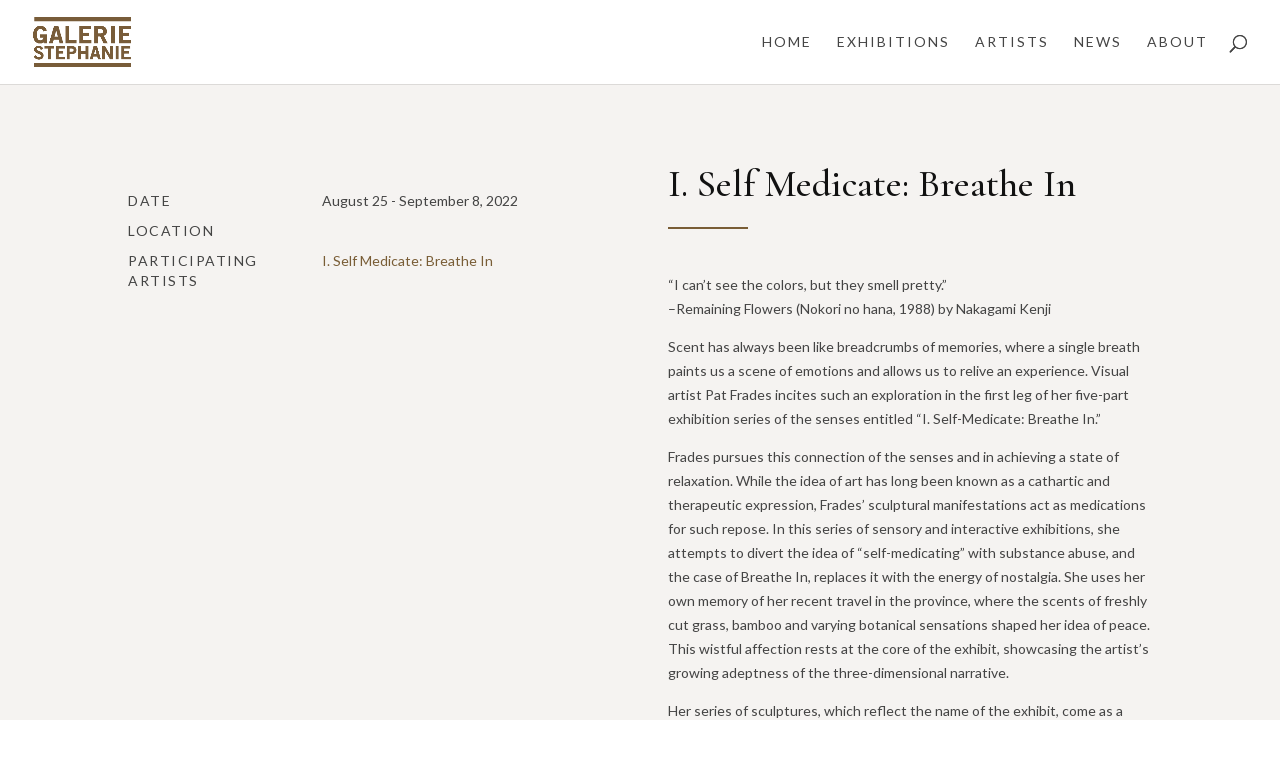

--- FILE ---
content_type: text/html; charset=utf-8
request_url: https://www.google.com/recaptcha/api2/anchor?ar=1&k=6LckVxcqAAAAAMpwVDTQhHoDSKbJeBJN25vtCCoW&co=aHR0cHM6Ly9nYWxlcmllc3RlcGhhbmllLmNvbTo0NDM.&hl=en&v=PoyoqOPhxBO7pBk68S4YbpHZ&theme=light&size=normal&anchor-ms=20000&execute-ms=30000&cb=o3datbx4o0r2
body_size: 49412
content:
<!DOCTYPE HTML><html dir="ltr" lang="en"><head><meta http-equiv="Content-Type" content="text/html; charset=UTF-8">
<meta http-equiv="X-UA-Compatible" content="IE=edge">
<title>reCAPTCHA</title>
<style type="text/css">
/* cyrillic-ext */
@font-face {
  font-family: 'Roboto';
  font-style: normal;
  font-weight: 400;
  font-stretch: 100%;
  src: url(//fonts.gstatic.com/s/roboto/v48/KFO7CnqEu92Fr1ME7kSn66aGLdTylUAMa3GUBHMdazTgWw.woff2) format('woff2');
  unicode-range: U+0460-052F, U+1C80-1C8A, U+20B4, U+2DE0-2DFF, U+A640-A69F, U+FE2E-FE2F;
}
/* cyrillic */
@font-face {
  font-family: 'Roboto';
  font-style: normal;
  font-weight: 400;
  font-stretch: 100%;
  src: url(//fonts.gstatic.com/s/roboto/v48/KFO7CnqEu92Fr1ME7kSn66aGLdTylUAMa3iUBHMdazTgWw.woff2) format('woff2');
  unicode-range: U+0301, U+0400-045F, U+0490-0491, U+04B0-04B1, U+2116;
}
/* greek-ext */
@font-face {
  font-family: 'Roboto';
  font-style: normal;
  font-weight: 400;
  font-stretch: 100%;
  src: url(//fonts.gstatic.com/s/roboto/v48/KFO7CnqEu92Fr1ME7kSn66aGLdTylUAMa3CUBHMdazTgWw.woff2) format('woff2');
  unicode-range: U+1F00-1FFF;
}
/* greek */
@font-face {
  font-family: 'Roboto';
  font-style: normal;
  font-weight: 400;
  font-stretch: 100%;
  src: url(//fonts.gstatic.com/s/roboto/v48/KFO7CnqEu92Fr1ME7kSn66aGLdTylUAMa3-UBHMdazTgWw.woff2) format('woff2');
  unicode-range: U+0370-0377, U+037A-037F, U+0384-038A, U+038C, U+038E-03A1, U+03A3-03FF;
}
/* math */
@font-face {
  font-family: 'Roboto';
  font-style: normal;
  font-weight: 400;
  font-stretch: 100%;
  src: url(//fonts.gstatic.com/s/roboto/v48/KFO7CnqEu92Fr1ME7kSn66aGLdTylUAMawCUBHMdazTgWw.woff2) format('woff2');
  unicode-range: U+0302-0303, U+0305, U+0307-0308, U+0310, U+0312, U+0315, U+031A, U+0326-0327, U+032C, U+032F-0330, U+0332-0333, U+0338, U+033A, U+0346, U+034D, U+0391-03A1, U+03A3-03A9, U+03B1-03C9, U+03D1, U+03D5-03D6, U+03F0-03F1, U+03F4-03F5, U+2016-2017, U+2034-2038, U+203C, U+2040, U+2043, U+2047, U+2050, U+2057, U+205F, U+2070-2071, U+2074-208E, U+2090-209C, U+20D0-20DC, U+20E1, U+20E5-20EF, U+2100-2112, U+2114-2115, U+2117-2121, U+2123-214F, U+2190, U+2192, U+2194-21AE, U+21B0-21E5, U+21F1-21F2, U+21F4-2211, U+2213-2214, U+2216-22FF, U+2308-230B, U+2310, U+2319, U+231C-2321, U+2336-237A, U+237C, U+2395, U+239B-23B7, U+23D0, U+23DC-23E1, U+2474-2475, U+25AF, U+25B3, U+25B7, U+25BD, U+25C1, U+25CA, U+25CC, U+25FB, U+266D-266F, U+27C0-27FF, U+2900-2AFF, U+2B0E-2B11, U+2B30-2B4C, U+2BFE, U+3030, U+FF5B, U+FF5D, U+1D400-1D7FF, U+1EE00-1EEFF;
}
/* symbols */
@font-face {
  font-family: 'Roboto';
  font-style: normal;
  font-weight: 400;
  font-stretch: 100%;
  src: url(//fonts.gstatic.com/s/roboto/v48/KFO7CnqEu92Fr1ME7kSn66aGLdTylUAMaxKUBHMdazTgWw.woff2) format('woff2');
  unicode-range: U+0001-000C, U+000E-001F, U+007F-009F, U+20DD-20E0, U+20E2-20E4, U+2150-218F, U+2190, U+2192, U+2194-2199, U+21AF, U+21E6-21F0, U+21F3, U+2218-2219, U+2299, U+22C4-22C6, U+2300-243F, U+2440-244A, U+2460-24FF, U+25A0-27BF, U+2800-28FF, U+2921-2922, U+2981, U+29BF, U+29EB, U+2B00-2BFF, U+4DC0-4DFF, U+FFF9-FFFB, U+10140-1018E, U+10190-1019C, U+101A0, U+101D0-101FD, U+102E0-102FB, U+10E60-10E7E, U+1D2C0-1D2D3, U+1D2E0-1D37F, U+1F000-1F0FF, U+1F100-1F1AD, U+1F1E6-1F1FF, U+1F30D-1F30F, U+1F315, U+1F31C, U+1F31E, U+1F320-1F32C, U+1F336, U+1F378, U+1F37D, U+1F382, U+1F393-1F39F, U+1F3A7-1F3A8, U+1F3AC-1F3AF, U+1F3C2, U+1F3C4-1F3C6, U+1F3CA-1F3CE, U+1F3D4-1F3E0, U+1F3ED, U+1F3F1-1F3F3, U+1F3F5-1F3F7, U+1F408, U+1F415, U+1F41F, U+1F426, U+1F43F, U+1F441-1F442, U+1F444, U+1F446-1F449, U+1F44C-1F44E, U+1F453, U+1F46A, U+1F47D, U+1F4A3, U+1F4B0, U+1F4B3, U+1F4B9, U+1F4BB, U+1F4BF, U+1F4C8-1F4CB, U+1F4D6, U+1F4DA, U+1F4DF, U+1F4E3-1F4E6, U+1F4EA-1F4ED, U+1F4F7, U+1F4F9-1F4FB, U+1F4FD-1F4FE, U+1F503, U+1F507-1F50B, U+1F50D, U+1F512-1F513, U+1F53E-1F54A, U+1F54F-1F5FA, U+1F610, U+1F650-1F67F, U+1F687, U+1F68D, U+1F691, U+1F694, U+1F698, U+1F6AD, U+1F6B2, U+1F6B9-1F6BA, U+1F6BC, U+1F6C6-1F6CF, U+1F6D3-1F6D7, U+1F6E0-1F6EA, U+1F6F0-1F6F3, U+1F6F7-1F6FC, U+1F700-1F7FF, U+1F800-1F80B, U+1F810-1F847, U+1F850-1F859, U+1F860-1F887, U+1F890-1F8AD, U+1F8B0-1F8BB, U+1F8C0-1F8C1, U+1F900-1F90B, U+1F93B, U+1F946, U+1F984, U+1F996, U+1F9E9, U+1FA00-1FA6F, U+1FA70-1FA7C, U+1FA80-1FA89, U+1FA8F-1FAC6, U+1FACE-1FADC, U+1FADF-1FAE9, U+1FAF0-1FAF8, U+1FB00-1FBFF;
}
/* vietnamese */
@font-face {
  font-family: 'Roboto';
  font-style: normal;
  font-weight: 400;
  font-stretch: 100%;
  src: url(//fonts.gstatic.com/s/roboto/v48/KFO7CnqEu92Fr1ME7kSn66aGLdTylUAMa3OUBHMdazTgWw.woff2) format('woff2');
  unicode-range: U+0102-0103, U+0110-0111, U+0128-0129, U+0168-0169, U+01A0-01A1, U+01AF-01B0, U+0300-0301, U+0303-0304, U+0308-0309, U+0323, U+0329, U+1EA0-1EF9, U+20AB;
}
/* latin-ext */
@font-face {
  font-family: 'Roboto';
  font-style: normal;
  font-weight: 400;
  font-stretch: 100%;
  src: url(//fonts.gstatic.com/s/roboto/v48/KFO7CnqEu92Fr1ME7kSn66aGLdTylUAMa3KUBHMdazTgWw.woff2) format('woff2');
  unicode-range: U+0100-02BA, U+02BD-02C5, U+02C7-02CC, U+02CE-02D7, U+02DD-02FF, U+0304, U+0308, U+0329, U+1D00-1DBF, U+1E00-1E9F, U+1EF2-1EFF, U+2020, U+20A0-20AB, U+20AD-20C0, U+2113, U+2C60-2C7F, U+A720-A7FF;
}
/* latin */
@font-face {
  font-family: 'Roboto';
  font-style: normal;
  font-weight: 400;
  font-stretch: 100%;
  src: url(//fonts.gstatic.com/s/roboto/v48/KFO7CnqEu92Fr1ME7kSn66aGLdTylUAMa3yUBHMdazQ.woff2) format('woff2');
  unicode-range: U+0000-00FF, U+0131, U+0152-0153, U+02BB-02BC, U+02C6, U+02DA, U+02DC, U+0304, U+0308, U+0329, U+2000-206F, U+20AC, U+2122, U+2191, U+2193, U+2212, U+2215, U+FEFF, U+FFFD;
}
/* cyrillic-ext */
@font-face {
  font-family: 'Roboto';
  font-style: normal;
  font-weight: 500;
  font-stretch: 100%;
  src: url(//fonts.gstatic.com/s/roboto/v48/KFO7CnqEu92Fr1ME7kSn66aGLdTylUAMa3GUBHMdazTgWw.woff2) format('woff2');
  unicode-range: U+0460-052F, U+1C80-1C8A, U+20B4, U+2DE0-2DFF, U+A640-A69F, U+FE2E-FE2F;
}
/* cyrillic */
@font-face {
  font-family: 'Roboto';
  font-style: normal;
  font-weight: 500;
  font-stretch: 100%;
  src: url(//fonts.gstatic.com/s/roboto/v48/KFO7CnqEu92Fr1ME7kSn66aGLdTylUAMa3iUBHMdazTgWw.woff2) format('woff2');
  unicode-range: U+0301, U+0400-045F, U+0490-0491, U+04B0-04B1, U+2116;
}
/* greek-ext */
@font-face {
  font-family: 'Roboto';
  font-style: normal;
  font-weight: 500;
  font-stretch: 100%;
  src: url(//fonts.gstatic.com/s/roboto/v48/KFO7CnqEu92Fr1ME7kSn66aGLdTylUAMa3CUBHMdazTgWw.woff2) format('woff2');
  unicode-range: U+1F00-1FFF;
}
/* greek */
@font-face {
  font-family: 'Roboto';
  font-style: normal;
  font-weight: 500;
  font-stretch: 100%;
  src: url(//fonts.gstatic.com/s/roboto/v48/KFO7CnqEu92Fr1ME7kSn66aGLdTylUAMa3-UBHMdazTgWw.woff2) format('woff2');
  unicode-range: U+0370-0377, U+037A-037F, U+0384-038A, U+038C, U+038E-03A1, U+03A3-03FF;
}
/* math */
@font-face {
  font-family: 'Roboto';
  font-style: normal;
  font-weight: 500;
  font-stretch: 100%;
  src: url(//fonts.gstatic.com/s/roboto/v48/KFO7CnqEu92Fr1ME7kSn66aGLdTylUAMawCUBHMdazTgWw.woff2) format('woff2');
  unicode-range: U+0302-0303, U+0305, U+0307-0308, U+0310, U+0312, U+0315, U+031A, U+0326-0327, U+032C, U+032F-0330, U+0332-0333, U+0338, U+033A, U+0346, U+034D, U+0391-03A1, U+03A3-03A9, U+03B1-03C9, U+03D1, U+03D5-03D6, U+03F0-03F1, U+03F4-03F5, U+2016-2017, U+2034-2038, U+203C, U+2040, U+2043, U+2047, U+2050, U+2057, U+205F, U+2070-2071, U+2074-208E, U+2090-209C, U+20D0-20DC, U+20E1, U+20E5-20EF, U+2100-2112, U+2114-2115, U+2117-2121, U+2123-214F, U+2190, U+2192, U+2194-21AE, U+21B0-21E5, U+21F1-21F2, U+21F4-2211, U+2213-2214, U+2216-22FF, U+2308-230B, U+2310, U+2319, U+231C-2321, U+2336-237A, U+237C, U+2395, U+239B-23B7, U+23D0, U+23DC-23E1, U+2474-2475, U+25AF, U+25B3, U+25B7, U+25BD, U+25C1, U+25CA, U+25CC, U+25FB, U+266D-266F, U+27C0-27FF, U+2900-2AFF, U+2B0E-2B11, U+2B30-2B4C, U+2BFE, U+3030, U+FF5B, U+FF5D, U+1D400-1D7FF, U+1EE00-1EEFF;
}
/* symbols */
@font-face {
  font-family: 'Roboto';
  font-style: normal;
  font-weight: 500;
  font-stretch: 100%;
  src: url(//fonts.gstatic.com/s/roboto/v48/KFO7CnqEu92Fr1ME7kSn66aGLdTylUAMaxKUBHMdazTgWw.woff2) format('woff2');
  unicode-range: U+0001-000C, U+000E-001F, U+007F-009F, U+20DD-20E0, U+20E2-20E4, U+2150-218F, U+2190, U+2192, U+2194-2199, U+21AF, U+21E6-21F0, U+21F3, U+2218-2219, U+2299, U+22C4-22C6, U+2300-243F, U+2440-244A, U+2460-24FF, U+25A0-27BF, U+2800-28FF, U+2921-2922, U+2981, U+29BF, U+29EB, U+2B00-2BFF, U+4DC0-4DFF, U+FFF9-FFFB, U+10140-1018E, U+10190-1019C, U+101A0, U+101D0-101FD, U+102E0-102FB, U+10E60-10E7E, U+1D2C0-1D2D3, U+1D2E0-1D37F, U+1F000-1F0FF, U+1F100-1F1AD, U+1F1E6-1F1FF, U+1F30D-1F30F, U+1F315, U+1F31C, U+1F31E, U+1F320-1F32C, U+1F336, U+1F378, U+1F37D, U+1F382, U+1F393-1F39F, U+1F3A7-1F3A8, U+1F3AC-1F3AF, U+1F3C2, U+1F3C4-1F3C6, U+1F3CA-1F3CE, U+1F3D4-1F3E0, U+1F3ED, U+1F3F1-1F3F3, U+1F3F5-1F3F7, U+1F408, U+1F415, U+1F41F, U+1F426, U+1F43F, U+1F441-1F442, U+1F444, U+1F446-1F449, U+1F44C-1F44E, U+1F453, U+1F46A, U+1F47D, U+1F4A3, U+1F4B0, U+1F4B3, U+1F4B9, U+1F4BB, U+1F4BF, U+1F4C8-1F4CB, U+1F4D6, U+1F4DA, U+1F4DF, U+1F4E3-1F4E6, U+1F4EA-1F4ED, U+1F4F7, U+1F4F9-1F4FB, U+1F4FD-1F4FE, U+1F503, U+1F507-1F50B, U+1F50D, U+1F512-1F513, U+1F53E-1F54A, U+1F54F-1F5FA, U+1F610, U+1F650-1F67F, U+1F687, U+1F68D, U+1F691, U+1F694, U+1F698, U+1F6AD, U+1F6B2, U+1F6B9-1F6BA, U+1F6BC, U+1F6C6-1F6CF, U+1F6D3-1F6D7, U+1F6E0-1F6EA, U+1F6F0-1F6F3, U+1F6F7-1F6FC, U+1F700-1F7FF, U+1F800-1F80B, U+1F810-1F847, U+1F850-1F859, U+1F860-1F887, U+1F890-1F8AD, U+1F8B0-1F8BB, U+1F8C0-1F8C1, U+1F900-1F90B, U+1F93B, U+1F946, U+1F984, U+1F996, U+1F9E9, U+1FA00-1FA6F, U+1FA70-1FA7C, U+1FA80-1FA89, U+1FA8F-1FAC6, U+1FACE-1FADC, U+1FADF-1FAE9, U+1FAF0-1FAF8, U+1FB00-1FBFF;
}
/* vietnamese */
@font-face {
  font-family: 'Roboto';
  font-style: normal;
  font-weight: 500;
  font-stretch: 100%;
  src: url(//fonts.gstatic.com/s/roboto/v48/KFO7CnqEu92Fr1ME7kSn66aGLdTylUAMa3OUBHMdazTgWw.woff2) format('woff2');
  unicode-range: U+0102-0103, U+0110-0111, U+0128-0129, U+0168-0169, U+01A0-01A1, U+01AF-01B0, U+0300-0301, U+0303-0304, U+0308-0309, U+0323, U+0329, U+1EA0-1EF9, U+20AB;
}
/* latin-ext */
@font-face {
  font-family: 'Roboto';
  font-style: normal;
  font-weight: 500;
  font-stretch: 100%;
  src: url(//fonts.gstatic.com/s/roboto/v48/KFO7CnqEu92Fr1ME7kSn66aGLdTylUAMa3KUBHMdazTgWw.woff2) format('woff2');
  unicode-range: U+0100-02BA, U+02BD-02C5, U+02C7-02CC, U+02CE-02D7, U+02DD-02FF, U+0304, U+0308, U+0329, U+1D00-1DBF, U+1E00-1E9F, U+1EF2-1EFF, U+2020, U+20A0-20AB, U+20AD-20C0, U+2113, U+2C60-2C7F, U+A720-A7FF;
}
/* latin */
@font-face {
  font-family: 'Roboto';
  font-style: normal;
  font-weight: 500;
  font-stretch: 100%;
  src: url(//fonts.gstatic.com/s/roboto/v48/KFO7CnqEu92Fr1ME7kSn66aGLdTylUAMa3yUBHMdazQ.woff2) format('woff2');
  unicode-range: U+0000-00FF, U+0131, U+0152-0153, U+02BB-02BC, U+02C6, U+02DA, U+02DC, U+0304, U+0308, U+0329, U+2000-206F, U+20AC, U+2122, U+2191, U+2193, U+2212, U+2215, U+FEFF, U+FFFD;
}
/* cyrillic-ext */
@font-face {
  font-family: 'Roboto';
  font-style: normal;
  font-weight: 900;
  font-stretch: 100%;
  src: url(//fonts.gstatic.com/s/roboto/v48/KFO7CnqEu92Fr1ME7kSn66aGLdTylUAMa3GUBHMdazTgWw.woff2) format('woff2');
  unicode-range: U+0460-052F, U+1C80-1C8A, U+20B4, U+2DE0-2DFF, U+A640-A69F, U+FE2E-FE2F;
}
/* cyrillic */
@font-face {
  font-family: 'Roboto';
  font-style: normal;
  font-weight: 900;
  font-stretch: 100%;
  src: url(//fonts.gstatic.com/s/roboto/v48/KFO7CnqEu92Fr1ME7kSn66aGLdTylUAMa3iUBHMdazTgWw.woff2) format('woff2');
  unicode-range: U+0301, U+0400-045F, U+0490-0491, U+04B0-04B1, U+2116;
}
/* greek-ext */
@font-face {
  font-family: 'Roboto';
  font-style: normal;
  font-weight: 900;
  font-stretch: 100%;
  src: url(//fonts.gstatic.com/s/roboto/v48/KFO7CnqEu92Fr1ME7kSn66aGLdTylUAMa3CUBHMdazTgWw.woff2) format('woff2');
  unicode-range: U+1F00-1FFF;
}
/* greek */
@font-face {
  font-family: 'Roboto';
  font-style: normal;
  font-weight: 900;
  font-stretch: 100%;
  src: url(//fonts.gstatic.com/s/roboto/v48/KFO7CnqEu92Fr1ME7kSn66aGLdTylUAMa3-UBHMdazTgWw.woff2) format('woff2');
  unicode-range: U+0370-0377, U+037A-037F, U+0384-038A, U+038C, U+038E-03A1, U+03A3-03FF;
}
/* math */
@font-face {
  font-family: 'Roboto';
  font-style: normal;
  font-weight: 900;
  font-stretch: 100%;
  src: url(//fonts.gstatic.com/s/roboto/v48/KFO7CnqEu92Fr1ME7kSn66aGLdTylUAMawCUBHMdazTgWw.woff2) format('woff2');
  unicode-range: U+0302-0303, U+0305, U+0307-0308, U+0310, U+0312, U+0315, U+031A, U+0326-0327, U+032C, U+032F-0330, U+0332-0333, U+0338, U+033A, U+0346, U+034D, U+0391-03A1, U+03A3-03A9, U+03B1-03C9, U+03D1, U+03D5-03D6, U+03F0-03F1, U+03F4-03F5, U+2016-2017, U+2034-2038, U+203C, U+2040, U+2043, U+2047, U+2050, U+2057, U+205F, U+2070-2071, U+2074-208E, U+2090-209C, U+20D0-20DC, U+20E1, U+20E5-20EF, U+2100-2112, U+2114-2115, U+2117-2121, U+2123-214F, U+2190, U+2192, U+2194-21AE, U+21B0-21E5, U+21F1-21F2, U+21F4-2211, U+2213-2214, U+2216-22FF, U+2308-230B, U+2310, U+2319, U+231C-2321, U+2336-237A, U+237C, U+2395, U+239B-23B7, U+23D0, U+23DC-23E1, U+2474-2475, U+25AF, U+25B3, U+25B7, U+25BD, U+25C1, U+25CA, U+25CC, U+25FB, U+266D-266F, U+27C0-27FF, U+2900-2AFF, U+2B0E-2B11, U+2B30-2B4C, U+2BFE, U+3030, U+FF5B, U+FF5D, U+1D400-1D7FF, U+1EE00-1EEFF;
}
/* symbols */
@font-face {
  font-family: 'Roboto';
  font-style: normal;
  font-weight: 900;
  font-stretch: 100%;
  src: url(//fonts.gstatic.com/s/roboto/v48/KFO7CnqEu92Fr1ME7kSn66aGLdTylUAMaxKUBHMdazTgWw.woff2) format('woff2');
  unicode-range: U+0001-000C, U+000E-001F, U+007F-009F, U+20DD-20E0, U+20E2-20E4, U+2150-218F, U+2190, U+2192, U+2194-2199, U+21AF, U+21E6-21F0, U+21F3, U+2218-2219, U+2299, U+22C4-22C6, U+2300-243F, U+2440-244A, U+2460-24FF, U+25A0-27BF, U+2800-28FF, U+2921-2922, U+2981, U+29BF, U+29EB, U+2B00-2BFF, U+4DC0-4DFF, U+FFF9-FFFB, U+10140-1018E, U+10190-1019C, U+101A0, U+101D0-101FD, U+102E0-102FB, U+10E60-10E7E, U+1D2C0-1D2D3, U+1D2E0-1D37F, U+1F000-1F0FF, U+1F100-1F1AD, U+1F1E6-1F1FF, U+1F30D-1F30F, U+1F315, U+1F31C, U+1F31E, U+1F320-1F32C, U+1F336, U+1F378, U+1F37D, U+1F382, U+1F393-1F39F, U+1F3A7-1F3A8, U+1F3AC-1F3AF, U+1F3C2, U+1F3C4-1F3C6, U+1F3CA-1F3CE, U+1F3D4-1F3E0, U+1F3ED, U+1F3F1-1F3F3, U+1F3F5-1F3F7, U+1F408, U+1F415, U+1F41F, U+1F426, U+1F43F, U+1F441-1F442, U+1F444, U+1F446-1F449, U+1F44C-1F44E, U+1F453, U+1F46A, U+1F47D, U+1F4A3, U+1F4B0, U+1F4B3, U+1F4B9, U+1F4BB, U+1F4BF, U+1F4C8-1F4CB, U+1F4D6, U+1F4DA, U+1F4DF, U+1F4E3-1F4E6, U+1F4EA-1F4ED, U+1F4F7, U+1F4F9-1F4FB, U+1F4FD-1F4FE, U+1F503, U+1F507-1F50B, U+1F50D, U+1F512-1F513, U+1F53E-1F54A, U+1F54F-1F5FA, U+1F610, U+1F650-1F67F, U+1F687, U+1F68D, U+1F691, U+1F694, U+1F698, U+1F6AD, U+1F6B2, U+1F6B9-1F6BA, U+1F6BC, U+1F6C6-1F6CF, U+1F6D3-1F6D7, U+1F6E0-1F6EA, U+1F6F0-1F6F3, U+1F6F7-1F6FC, U+1F700-1F7FF, U+1F800-1F80B, U+1F810-1F847, U+1F850-1F859, U+1F860-1F887, U+1F890-1F8AD, U+1F8B0-1F8BB, U+1F8C0-1F8C1, U+1F900-1F90B, U+1F93B, U+1F946, U+1F984, U+1F996, U+1F9E9, U+1FA00-1FA6F, U+1FA70-1FA7C, U+1FA80-1FA89, U+1FA8F-1FAC6, U+1FACE-1FADC, U+1FADF-1FAE9, U+1FAF0-1FAF8, U+1FB00-1FBFF;
}
/* vietnamese */
@font-face {
  font-family: 'Roboto';
  font-style: normal;
  font-weight: 900;
  font-stretch: 100%;
  src: url(//fonts.gstatic.com/s/roboto/v48/KFO7CnqEu92Fr1ME7kSn66aGLdTylUAMa3OUBHMdazTgWw.woff2) format('woff2');
  unicode-range: U+0102-0103, U+0110-0111, U+0128-0129, U+0168-0169, U+01A0-01A1, U+01AF-01B0, U+0300-0301, U+0303-0304, U+0308-0309, U+0323, U+0329, U+1EA0-1EF9, U+20AB;
}
/* latin-ext */
@font-face {
  font-family: 'Roboto';
  font-style: normal;
  font-weight: 900;
  font-stretch: 100%;
  src: url(//fonts.gstatic.com/s/roboto/v48/KFO7CnqEu92Fr1ME7kSn66aGLdTylUAMa3KUBHMdazTgWw.woff2) format('woff2');
  unicode-range: U+0100-02BA, U+02BD-02C5, U+02C7-02CC, U+02CE-02D7, U+02DD-02FF, U+0304, U+0308, U+0329, U+1D00-1DBF, U+1E00-1E9F, U+1EF2-1EFF, U+2020, U+20A0-20AB, U+20AD-20C0, U+2113, U+2C60-2C7F, U+A720-A7FF;
}
/* latin */
@font-face {
  font-family: 'Roboto';
  font-style: normal;
  font-weight: 900;
  font-stretch: 100%;
  src: url(//fonts.gstatic.com/s/roboto/v48/KFO7CnqEu92Fr1ME7kSn66aGLdTylUAMa3yUBHMdazQ.woff2) format('woff2');
  unicode-range: U+0000-00FF, U+0131, U+0152-0153, U+02BB-02BC, U+02C6, U+02DA, U+02DC, U+0304, U+0308, U+0329, U+2000-206F, U+20AC, U+2122, U+2191, U+2193, U+2212, U+2215, U+FEFF, U+FFFD;
}

</style>
<link rel="stylesheet" type="text/css" href="https://www.gstatic.com/recaptcha/releases/PoyoqOPhxBO7pBk68S4YbpHZ/styles__ltr.css">
<script nonce="mws5s2A4pQL1gKfv1ffNxA" type="text/javascript">window['__recaptcha_api'] = 'https://www.google.com/recaptcha/api2/';</script>
<script type="text/javascript" src="https://www.gstatic.com/recaptcha/releases/PoyoqOPhxBO7pBk68S4YbpHZ/recaptcha__en.js" nonce="mws5s2A4pQL1gKfv1ffNxA">
      
    </script></head>
<body><div id="rc-anchor-alert" class="rc-anchor-alert"></div>
<input type="hidden" id="recaptcha-token" value="[base64]">
<script type="text/javascript" nonce="mws5s2A4pQL1gKfv1ffNxA">
      recaptcha.anchor.Main.init("[\x22ainput\x22,[\x22bgdata\x22,\x22\x22,\[base64]/[base64]/[base64]/[base64]/[base64]/[base64]/KGcoTywyNTMsTy5PKSxVRyhPLEMpKTpnKE8sMjUzLEMpLE8pKSxsKSksTykpfSxieT1mdW5jdGlvbihDLE8sdSxsKXtmb3IobD0odT1SKEMpLDApO08+MDtPLS0pbD1sPDw4fFooQyk7ZyhDLHUsbCl9LFVHPWZ1bmN0aW9uKEMsTyl7Qy5pLmxlbmd0aD4xMDQ/[base64]/[base64]/[base64]/[base64]/[base64]/[base64]/[base64]\\u003d\x22,\[base64]\\u003d\x22,\x22YsOUwogzQHzCnsOrwovCv3/DpsOJw5DCkcKCbnRMayjCnyTClsKMNzjDhgDDsxbDuMOEw6RCwohQw7fCjMK6wrzCkMK9cmjDpsKQw51VOBw5wrsmJMO1O8KxOMKIwrdAwq/Dl8O6w4ZNW8KVwqfDqS0awq/Dk8OcasKkwrQ7esOVd8KcJMOeccOfw7/DnE7DpsKCHsKHVybCjh/DllwRwpl2w43DoGzCqH/CscKPXcOVbwvDq8ObHcKKXMO0HxzCkMOOwqjDoldmKcOhHsKBw5DDgDPDtcOFwo3CgMKmRsK/w4TCgsOsw7HDvC8IAMKlS8OmHggpaMO8TAHDkyLDhcKjVsKJSsKNwprCkMKvESrCisKxworChSFKw4vCmVA/Q8OOXy5nwoPDrgXDm8KWw6XCqsOVw4I4JsOgwofCvcKmJMOcwr82wrrDhsKKwo7Cv8K5DhUKwpRwfFfDikDCvk3CjCDDukzDpcOATiobw6bCok/DmEIlYifCj8OoHcOJwr/CvsKdBMOJw73DgsOxw4hDUU0mRHkIVQ84w5nDjcOUwoDDsnQiUg4HwoDCvh50XcOGV1psZMOqOV0MRjDCicOuwpYRPXvDgnbDlXbCuMOOVcORw6MLdMO0w5LDpm/CtAvCpS3DrcKCEksbwqd5wo7CtErDizUgw4tRJCYjZcKaF8OQw4jCt8OdbUXDnsKFR8ODwpQzS8KXw7QJw5PDjRcnf8K5dj5QV8O8wqp1w43CjgPCkUwjGnrDj8KzwqMEwp3CilDCi8K0wrRow5pILB/CvDxgwoLClMKZHsKVw7Jxw4ZpesOnd04Qw5TCkzDDvcOHw4oTblwlQX/[base64]/[base64]/DtzkJwo4Uw5YydcOhwrY+WBBxwpnDsjLDo8OvT8KuEEjDocK/[base64]/wo/DmRjCnsO2w63Du8OEwo55FxzCnnEXw5fCl8Oewr0Nw5klwqbDslnDt33CmcKlVcKEwo4/SzRTScOBS8KcUhBrL18GUsOCOMOKfsO2woJ7JgtUwrfDt8ObbcO9N8OZwrrCjMKQw7/ClGzDv08/KcOMfsKcYsOJPsOvMcKzw4EUwpd/wq7DtsO0TCdKW8KJw7LCrUzDq354ZMKHKgk1PlPDrUoxJmjDlw3DicOIw7LCp3xbw5HCvXpTEmdOYsOEwrQow6Nxw4tnCHrChUkvwrZuQ2HCrRDDrDrCrsOXw6zCqxpYH8OIwqXDosOsKQE8UlpAwqUbPcOhw5/Cj31XwqBAago6w7Viw7DCnzAjTiR+w6ZrWsOJKcKrwq7DuMKRw5xUw5rCnwXDosOYwqREF8KHwp5Cw5FAFHl/w4Qid8KFIxjDksONCcOQYsK2K8KAacOGfibClcOUCsO4w5ITBjwbwr/Cs0PDnQ3DosOVBGbDqlxxwpdtAMKBwqYrw59tS8KSHMO7IAMBbCU4w6Anw6zDnDjDjwACw4fChMKWTycbC8Kgw6HCtAYHw6IoI8Oyw7XDicOIwr/[base64]/[base64]/[base64]/CqnrDsGjCpkLDknouehvCrH7DhnRoEMOdwpULwqVXwogTwppmw6dPXsO/JDrDmmZvKcK0w4cQUSFowokIE8KGw5pPw4zCncOdwoltJcOwwow2PsKCwqfDg8Kiw6bChCVDwqbChA4yPcK/IsKObcKEw4MfwqklwpwiQlHCqcKLKFXCscOwHX5Yw5nDlSkEdjPCncOTw6NcwqcoH1cvdsOOwpTDmErDqMO5QsKic8KzA8O4QnHClMOkw67CswZ6w6zDq8KfwqbCuhBNw6/CtcKHwpRBw5dDw43DoEJeDxrCjcOXbMONw7N7w7HDgxfCinNFw7tqwoTDuRXDugZxDMOeJXjDoMKqISbCph8WP8KtwqvDo8KCXsKmJGNAw7BzI8O5w5vCh8K+wqXCsMOwW0Mkw6/CkXRVF8KowpPCnikbSwrDmsKCw50kw43CmwdzOMKKw6HDugHDoBBVwqzCmcK8woLChcOSw41YUcOBVE8SX8OlSkFJNAZAw4jDqgVGwqBSwp5kw4/Dg1hhwpzDvTsYwqYswrJ3eX/DlcKzwogzw4tMbkIdw6ZKw53CusKRAQFgBmTDok7CqcKow6PDqwYMw5sCw5rDoDfDksK2w7bCnXJEw5h+w7ktWcKOwojDij7Dnn46Zlp9wqPCvWfDuS/CiVBsw7TClXXCtXsHwqopwrbDhkPCtsK4JMOQwqbDn8O0wrEiEDMqwq91KsOuwofCrFLDocKRw5wVwrXCo8Kzw47ConhpwozDjH9YAsONOyRPwqbCjcOBw6rDlDt/WMO5YcO5w7VdeMOvG1hvwrsqRsORw7pcwoEswrHCkR0kw7/Ch8O7wozCscORdUl1VcK1JxDDsW3DkTFBwrrCtsKywqnDpg3DgcK6IhjDpcKCwqLClsOERSPCsXfCk30awonDicKSZMKrAcKdw6d9wrjDgMKpwosJw6XCocKvw6TCnxrDmWtQdMOdwqg8BSnCosK/w4rCjcOqwovCi3XClMOFwpzCkjLDoMKqw4HCmcK7w7dWRlhPBcOGw6EFw5Yqc8OjQT9re8KtIDXDhcKYLcOSw7vCnALDuwJaVnZOwoTDkS4ZAVTCr8KWIyXDnsOzw7RXZnXCuH3CjsOaw6wYwr/DrcOyZC/DvcOyw4EtSMKKwrXDiMK5FQIlc3PDn25QwqtVJsKLNcOgwroow54Cw6DDucOUDMKyw6FPwonCk8Osw4Yhw57CpjPDt8OODWZ8wrbCm3Q/NcK1NsOkwqrCkcOLw7fDnELCpcKxf2IBw4fDuUzCkmPDt3DDpsKgwpx1wpXCmsOpwpANZC8SKcOzVWoKwqjCrwNVMAF/ScOqW8OrwrTDvCwAwqbDtQtsw4XDmcORw5tqwpnCr2bCr2PCqsOtacKqKcOdw547wqNTwoHDlcOhIXByayHCpcKow4dAw7XCgx0Vw5VlL8K+wpTCmcKKEsKRw7PDkMKJw6E5w7pXa31Pwo0zIzbClXDDjsO4UnnDkVLDizMfJsO/[base64]/DvcKXw75STh5Yw7fCk1/CmsO3eMKqw7nCqEN5wqJMw5Qhwq3ClsKWw5tANFjDrBzCswrCpcKeCcKFwp01wr7CuMKROVjCqX/DhzbDjALCv8OlecK7dMKjKVrDrsK4w63CrcOIVMKMw5XCosOgXcKxB8K6Y8Omwp9eVMOuIcO4w6LCt8K5wrh0woEbwrsQw7E0w57DoMKJw57Cp8KuYBpzI0cUM0dow51bw6XDsMODwqjDmHvClsKudycAwrhzAHE9w4tOQGXDqBPCiDFswq97w7tXwpp/w4s/[base64]/[base64]/Dr8O/Ek3CnmgcN8OkeMK0AD/DnDnCnSPCm2NkIcKMw6XDr2FXPFIOTSB+AXA3w69VOiDDpXTDjsKhw4zCumMnbFLCvhojLm3CnsOKw6YBaMK8V1w6wqxObXpOwpjDnMODw6nCjTsmwrpNTTsbwqR4w6DChztJwrNHIMKTw53CsMOXwqQbwqxSasOrwrDDvsOlGcO6woDDmiDDplPCmMKfwp/Dl0toMA1KwqTDkCvCsMKZDSPCtxZmw5DDhCvCiAQ9w4xwwr7DksOhwpltw5HCoTLDusK/wo0fCE0XwoYsJsK9w5nCq0HDimfCuRDCqsOgw5N3wq/DpMKmw7XCmWR0eMOhwozDj8K1wr4xAmrDrMOnwpwXf8KgwrrCjsOnw6zCsMO1wqvDmU/DnsKXwrI6wrd5w6FHBcO1bMOVwoAfBMOEw7vCo8OTwrQ3FjpofCrDrxbCihTCkBTDjG8xEMKBVMOKFcKmTxVvw5QUHB3CjgbCnMOMEcKEw7XCqkV1wrlNAMOeO8Kaw5xzdsKGRcKTNRp/[base64]/Ck8OjP2vCvHdswpI4w5PCg8K1w592C8OnwrEtURjCjcOpw6wCfhvDrSdow57DjsKuwrXCg2zDrl3Dr8KawpVew4gOfj4Vw6XCp03CgMKTwqhQw6vCo8OwSsOGwqtTwr5hwoLDrX3DucOgNXbDrsOPw4/Di8OifcKzw6tGw60BSWgXMglbNWTDl1hWwpRww6TDrMO7w6PDg8ONcMO3wqxVN8K5B8Okwp/Cuy4VZDjCryHCg2DDrcKPworDm8ObwrAgw5EFdUfDqxbDoAjDgzHDl8Kcw4N/[base64]/CrRrDhRtxwpHCt0LCr3vDk8KVTXPCosK/[base64]/Di8KmBMO8Oy/DkiISw7wDwpMvNMO/A8O5w6TCn8KPwrwhQhpiLVjCkzTCvC3Cr8O5woYhZMK7wpjDqUo7JkjDoU7DnMKQw5LDuzI5w6zCmMOUG8OnLkt6w6nCj2dcw7pvQMOLwoPCrXbDuMK9wp1ZLcKGw4/CgVrDvwfDrsKlBCJKwrYVCUlHY8KewqgKEiDCn8Ouwos2w5XDusO2NxUbwo9hwovDssK3fhRSfMKiFnRPwqs/wrHDn1MJWsKsw5kLP0FpCHtkEFoew4k5fMO5E8KwQz/Cl8OYaXnDg3fCi8KxTsOQB34zZsOGw6xoP8OXUSXDu8OEMMKlwoxSwrEdLGLCtMO2TcKmQ3DDocKjw7IOw7UawpDCvsOgw6smckM0ccKqw6gdaMKrwpEKwpx4wq9WL8KMAWDCgMO8PsKCV8O4AUHCvsKWwonDjcOeUAxow6TDnhlxKg/CjXbDsgoMw7nDji7CjAYebn/[base64]/DvjUkw7QLDTDDlC0NwoNXw5J6PMKvY1N9w6kWRsO4AUUmw64ww6jCk2kfw71Qw49pw4bDggB/AAlZZsKBYsK1HsKoU2UXXcONwqDCncOLw5kyO8K9J8K1w7zCtsOzNMOxw77DvVl5LcK2VEI2ecK1wqQqeX7DmsKLwr9OYUtQwolkNMOewq5sWcOrwovDtXoif1IRw5RjwqUSF1oIW8OedsKhJRTCmMKUwo/CqUBKAcKHZVcVwpfDj8KHMsKnWsK5woZ1w7LCnDQ2wpIUaX/DiWcnw6UnAmXCqsOPdTB4blfDkMO/[base64]/AcOQw53Cu1EMw4vChcODbEjDoW9Ww7M6NsKbR8O0Bg8vKMOtw4fDscOwHAEhQwMjwpPDpSnCnXrDkcOQLw0fCcKqNcOWw4sYNcKxw6PDpTLDll7DlQPCuXlNw4VbbFl5wrzCqcKwTxfDhMOsw7TCkTdowrEIw5PDmRPCgcOXCsKTwo7DscKPw7jCv3/DmMO1wpF0BhTDs8KRwpnDihBZw41vBT/DimNKYsOUw5DDoG1HwrVSIHnDgcKPS25/a3cmw5LCpcOvWx7CvSFnwqh6w7rCj8OwQMKNMsKpw65Vw65sNMK6wrDCqsKJRxDCrEjDqgUKwq/ClSQIL8KSYBl5C2dlwpzCscKLInFRXk/CocKrwopLw7HCg8OtZ8OhRcKrwpfCrSRDOXvDpyMywoo/w57DnMOCRTdzwpjCg1Rjw4zDv8O8HcOFUMKCVip/[base64]/Cr8KUbcKjX8O2w7jCh3EtWcKzwpxUPEvCqzfCjjjDksKLwqVZWVPCpMKHw6/[base64]/[base64]/w5ERYwdFE8OeVilLwrh3cMKow5HCosKuw6QWwq3Cg0NRwpsUwrV6dRgkM8O1Bm3DiADCv8OLw7Ahw5Fjw5N0YFokHcO/Cg3CscKpRcOcC2BVbBvDkGFYwp/DhWdCW8KSwoV2w6MQw6kzw5BcaW0/C8OBUsK6w4BUwr4gw5bDlcOkTcKKwoEfdx4SfsOcwqg5MB9nZRAhwpnDlMOsFMKuFcOtCT/CgR7Ck8O4L8KyM01Tw73Dm8OwZcOaw4cqK8KgfnbCqsO9woDCkm/[base64]/w5YLW0Rvd8OVfgzCncODATo4w7cxwrXDr8O/w5HChsOewqfClRxXw43CssKawrxBwpfDqCZsw6TDjMO2w4Z8wrRNFsKPOMKVw6TDslMncwR6w43DucKnwoPDrw/Dtg3CpAjCtkTDmErCngtbw6UVUGfCsMKrw4PCjsO9wr5sA2/CssKUw5fCpHpzO8Kqw63CmyZSwpN0H04Owq0/AE7Dp2QVw5ocMXRXwo3Chh4RwqZFQsKhSUfDu1PCmMKOw4zDjsKEKMK1w5EHw6LDoMKvwo8lGMOuwpTDm8KROcKwJgbDmMOPXCPDp008KMKjw4bDhsOna8OfNsK5w5TCvxzDkk/DuCvCgSbCsMOdLhIzw48ow4XCucK+KV/DiGDDlw8yw77DsMKyEMKewpE8w7Z9w4jCvcO5U8OIJk3ClMOew7bDoBzCu0LDlMKrw44xNsKfTU80F8KtD8KCU8K+DVd9PsKMwoB3ISfCjMOdRcO/[base64]/CrCA+wpFhI0pUA8O8w4lmJcKGw5PCsEvCoWDDtsKNw5jDlShVw7vCpRtkCcOhwpLDtB3CoCRrwpXCkwcmwoDCnMKBUMOPb8Klw6PCrF9gbxvDrWNDwpRXfg/[base64]/ScKew5vDl8OrP8OvFzrDhk0fBMOuwofDnMOUw5JJZ8OvMcOCwoTDpsOiNUtgwrbCtXnDkcOfLsOGwpDCpxjCkxN7N8OdA39iPcOjwqIUw5waw5HCq8K3BnV/w5LCu3TDg8KXf2BZw5vCmxTCtsO3wqzDnmfCgSMdAnnDhCRsOsKwwqLDki7DqcO5GHjCtAdVJklfc8O5a0vCgcORw4hAwr0gw4FyCsK7wrXDscO2wrvDlUzCmms3IsKmEMOSHWHCp8O+SQMjTcOdXGlRMjzDpsKOwr/DiVXDrsKXw7Aow6EbwpgOwpMiQnDCqsOdJ8K0FMOjQMKIecK7wqMMw6dwVDMsYUwOw5rDrV3DonpdwoHCj8OAay8pEQjDscK3RRJebsOgczDCqcKtRAwrwqY0w67CpcOGXxfCszPDl8KvwofCjMK7GU3CgFbDtm/Cs8ORIXbCiDA8JirCljM3w4nDpMOYXhLDvmE1w57CjMKjw5zCjcK+VUFOZw8JBsKFw6AgEsOcJE4vw5Eew4LChRLDn8KKw7cAQ3FEwoFdw69Fw7bDkCDCsMOmw5UxwrQtw5zDjG1HMmXDmyPDpUd6OBNEUMKvwrhqTcORwpjDgsKYPsODwo/[base64]/CoGjCrMO+woDDk0jCjmojw75/wqc7K8KnwrvDo1Yqw5fDh0rCv8OddcOyw7B8D8KRZ3U/EsKYw7d5wrbDhgzDu8Ojw5rCksOFwqobwprCu07DrsOgB8Kgw4TCkcO0woXCrHbCuWtpaUnCmwAAw5M7w4HCjQjDlsKCw7TDoxoPLMOcw7nDisKkBsO+wqQaw7DDhMONw6/DusKAwpTDtsKEHh44bxAqw51IIsOPAMKQewp8eTtwwoHDg8O6wrsgwqjDpmtQwoNcwqjDoybCtjc/woTDlwzDncKSXiACdiDCpcOuasOHwo1mRcKowp3DoizDk8KkKcO7MgfClwcowp3ClxvCsx1zdsKyw7XCrjHDp8OEf8KPd3wCAcOyw40BPwHCig/ClHJ2GsOAHMOdwpHDrAzDs8OYThvDljfCjm0iZMKdwq7Cnh/DllLChQnDimnDsT3DqAZoXCLCgcKcXsOEwp/CvsK9ayAiw7XDksOjwohsTwZMIsOWwqVPAcOEw5hgw5jCl8KhAVgFw6XCuCkIw5/DmEN8woIJwoFEVHPCssO/w7vClMKSdQHCg13Co8K9JMOxwqZHVnXCi3fDh1ULF8O9wrRHYMKOaAPDmkXCrSplw6cRJA/CksOywoE0woXClkvDmGVZDy9EbsOzdyIow5JFDMKFwpRuwr0KZRUywp8+w7rCmsKbA8O1w6zDpSDCk00KfHPDlcOzJAlPw7rCsxnCsMOSwqlQSmzDtsOcMj7CgcOVGCkDb8OzK8Kgw59IWUnDscO/w7TDmQTChcOdW8KraMKJRcO4bwkgKcKIwqrDqQUKw54lOm3Crg/Dn3TDu8KpDzNBw5jCkMOAw63ChcK5w79lwpcTw7Qiwr5Nw7sAwovDscKXw7Nowro6di/Ct8KKwqYUwo98w79gGcOVF8Ovw4DCl8KSw6YCFQrDpMO8w7XCj0HDucK/wr7ClMOlwpEOecOubcO3SMOhYMOwwqoVTMKPbQVtwofDoRMwwp8bw6fDvjTDt8OmQ8O8Iz/DmcKhw5vDhAdBwpYyNAU+w7oYRMKdO8OAw59gFwF6wqF/GATDp2tHdsOFcyY3SMKTw6fCgD17ScKNVMKFTMOHbBfDsFHCncO4wrHCnMOwwoHDosO8b8Kvwo0DaMKFw4w6wp/CrwoKwqxKw4HDkGjDjgQuFcOoFcOOFQUpwpUiQMKKCsKjWRhqBFLCshrDsGbCtj3DhMOoQMO4wpLDlA1TwqsJHcKNKSvCnMOKw5Z8YEp1wqMywpsfQMOXw5ZLd1/CijwwwoFHwpIWbCUpwr7Dg8OhWVHCkXrChsKIecOiJcKlG1U4SsKmw6fCpcK5wrpAfcKyw495JG4VUQ/DtcKpw7V9wq89b8K2w7YwGF93KAfDnztawqLCp8OGw7rCq2VZw74ESDzCicKCA3tYwrvCisKuUChDHjrDrcOKw7wSw7PDuMKbTmM9wrIAVcOLdMK0TgjDhyEfw6p+w4fDosKiH8OuWV08w7PCqXtAw6TDucK+wrzCln83TVHCl8Kiw6ZvFVBqNcKOGCtxw5xXwqh4Rl/[base64]/[base64]/Azxiw6M3w73Dm2UgPTLCv0ZTeMOncsOjw7nDo8KSworCiFDDknLDnBUtw4zCrBjDs8Orwq3DpljCqMKrw4IDw4l3w4gow5EeGw/Csx/DnFkzw4DCpid6K8OZwrsywrI/DMKjw4DClcOILsKfwp3DlDPCpBTCsinDoMK9ByF/[base64]/w6sSdUrDmQ41wofDoMOyOykzQX1ddz3DhMO+wpzDoW9lwrI1JxV9BHV9wrc7ZF00ORkLEXHCqzFHwqrDjC/CvsOow7PCiVReCmgTwo/DgHnChMO1w41Dw6Qdw4rDkMKXwrgYVxvCusKqwo0/woM3worCr8KUw6bDm3BDLgctw6pxFy0MVnPCuMKAwqVRFmJyZxQSwrPCombDkU7DoDPCjgHDpcKWehQAwpbDgQ9ZwqLCnsOCPWjDncOJfsOsw5FXFcOvw6JLDEfDqEnDsnrCjmpywrVlw7UFAsKnw7sqwrhnACNbw7XCiD/[base64]/w5jCksK8fMO5CMKXwqwkwpnDuVvCq8KLaXsjJhPDscKjOcOZwqrDuMK/UwzCtx3DhkVsw6fCk8OUw5IFwp/CinzDuVrDlgFNFnFBUcKIQMKCUcOtwqtDwo1DE1fDuXkvwrB5BVnCvcOGwrRkMcKMwo0JPmATwpgMw5MFTMOvZTfDh2gqccOHHS0hZMKmwpQZw5vDmsOvdB/DnA7DuTjCpMKjHy/Cn8OtwrrDiCLDncOlwrPCrBNaw7HDm8OgETw/wpkIwrVcGy/DnAFmFcKCw6VpwrfDmkhJwo18JMO/[base64]/CrsOLUMKtCSLDs8KIw5nCrUszacKmwpXCqR0Uw4oFwrXDjhNlw6EyVDosfcO7wrNGw50+w4RvLkZdw4c4wphmDjghK8OLw6rDhXlHw4ZEUQ00YnnDjMKbw7VYT8OYNcO5CcOlOsO4wo3Cqzppw7XDm8KNEsK/w6dWFsOTUh5eIBNOwrhEwpdbNsOLNF3CsSAwMMK1w67DjcOQwr4HIVnDqsObXhFGE8K1w6fCq8Kpw53CncONwqXDuMKCw4vCtWMwM8KZwrhufQMFw7rDrlrDosOYw7LDisOkVcOBwofCjcKnwo3CsVpnwqUHa8ORw61WwpNBw5TDkMOdCFfCqX/CnzZ4wrgHHcOtwr/DpsKyW8OUw5bCnsKyw5tjMynDoMKSwpTCisOTTQrDugQuwpDCpH1/w57ConrCqARgfVpdaMOQOlI6WkjDpX7CmsOQwpXCocOSIU7Ck2nCnh0vUDfCh8ORw7ZcwoxYwrBqwqgqbwPCuSXDu8O2YsO5LcKbajgWwrnCoUYHw5nCilnCocOZVsK4Yx/DksOEwrHDkcKUwo4Mw4jDkcOtwr7Cslc/wrd4anrDpsK/w7HCm8KTXQgfGgEewrgNZsOdwqNEfMOIw6/DkMKhwo/CmcKIwoZQwq/[base64]/w4vDhXDCssOeEsKBw6suDw3DmsOSKsOBwpV/woFJw7IvHsKXT25QwrZYw6kYPMKXw6zDrW4uUsOxYChrwpXDjcKYwpc4w7Ygwr8DwrTDncO8VsOEEMKgwoxqwqXDkUvCt8OMOF5fdsO6PcK4WHJudWDDn8OfRMK4wrxzNsKQwr1rwohcwr5pVMKKwrjCvMKtwqgNYsOQY8O1MhPDgMKtwpXDqsKUwqXDv21DBcKlwr/CtmgSw4PDocOQC8O6w43CssO0Ym5jw5fCiQYvwqjCuMKwe24dX8OmeGTDucOdw4jDowJeNMK1AWfDosOgWC8dasOoT2hLw4vCh2sQw5loGXzDpsKrw6zDn8Otw7nDpcONVMOSw5HCmsK5YMO0w5vDh8KuwrrDk1g6fcOow5fDusKPw6knCH4lS8OOw4/Duix/[base64]/DkSzDmU7Dt8Kfwoxkwq1WNA/DpzgRw7nCg8K3w69NSMOrYzjDlBbDrcOaw4MwXMOOw4pwdcOywo7Ch8Kqw6/DmMKOwocCw6RwBMOhwpdQw6DClnwWN8Ovw4LCrT9AwpfCj8O+CClZwr1hwpDDr8Oxwp4/[base64]/CvMK0ZhhJesOWwodew5LChgJpGMOQaUzCtMO4MMKpX8OYw61Pw45pfcObP8KgGMOFw5rClsKZw4nCnMK2LDbCgsOewoQuw57Dh01zw6ZqwrXDkA5dwpDCpmAlwq/DjMKWKyB5GMKzw4pyKk3DgXzDsMKjwocTwrnCuQDDrMK/wpojZxoFwrcew6bCicKRcMK/wqzDhMK4w6g2w7rDmMOewqs2c8K4wqYpw5HClkcvLhgUw7PDnmM5w5zCpsKVCsO1wrZqC8O4csONw5Yhwp/DpMO+woLDjgfCmgnDrnfDhxPCusKYUVTDmsOkw5VDTn3Dog3CrUjDjhvDjSZBwobCnsKiPkIVw5IQw5nCk8KQwqVmNMO+YcK9w6hFwph8R8Onw6rCusKuwoNIfMOEHCfDpS3CkMKeAErDjzkeCcKIw5wSw6fDmcOUAC/[base64]/[base64]/CuT/DnTJ+ccOSWWXCohvCm8OrW8OTwqbDhUoKHsOuHcKswqwSwqrDsXbDokcRw4bDk8K/[base64]/w5jCq8OyecKmwqfDrDkHQcKQw7zDmcO4WjDCpcOReMOiwrvDmsOtecKHZMKYwpXCjEMBw6RDwq7DrHgaVsKDGThzw4/[base64]/ClMOXXCHCsBYVOn/[base64]/[base64]/CrsKmw6/CvMO7eWbDscOowrPDm8OVYkYHw7hrMCldIMOHC8OAR8Knwrl9w5NeNhwmw4DDgW53wo0Uw6XCqgsUwpXChcOgwqjCnzwDWjx7Ng7ClcOISC5DwoR2dcOOw65/esOxdcKEw57Dsg/[base64]/KsKhJGzCu8KXbltTw6DCmgtHR8OvwoBWfcKsw7NWwog0w6kdwrAUKcKKw43CucK8wrbDtMKkKHLDjmfDok/CmUsVwq/CvBoFacKWw4M+bcK/[base64]/CqMK8djAfJyjDlMOaw4ZLwpzDi8Ovw4TDr8O2wq/[base64]/DnXDCpMKvGsOwwrTDuMKvwoN6VG7Dvh/DpgJFw4hjwpzDtsO/w73Ci8K4w7HDpiYpH8K8VxV3dhvDiid7wpvDggjCt3LChMKjwrF0w6pbNMKURsKcScKDw7dnW0rDsMKkwo9/GMOkHTTCs8Kqw6DDkMO4SjbCmicBcsKLw7/[base64]/NTZDGsO9w5fDhn/[base64]/DvXYMw7PDnBPCkgMPwrzDvcOZTz7DgRDCtcKjLjDCjFvCq8OHCMO9fcOgw53DoMKWwrYdw5fCqcKOax7CnGPCoVnCiBB/w4fDpxMSTn5UN8OxX8Oqw53Cp8OeQcObwpEed8O/wrfDscOVw4HDosK5w4TCphnCjQfDqn9tIUzDsx7CtjfCrMOZAcKud0wCJ1/Dg8ONFVXDh8Ouw5jCjcONXmAtwoHClgbDscKUwq1Cw4YnVcKZPsKqM8K8ESzCgWHCoMO2Kx9Yw6hww7hCwpjDpWUUYFA6QMOew4d4SXPCqMKfXMKzOcKQw5dBw6PDgi7CilvCjTbDncKLK8K7B3Q7RjJcWMKYKMO7OcOTPW0Dw6XCpmzDg8OocsKjwq/Cl8OVw7B8esKqwq/CrQbCkcOSw77ClyMow4hOw4XDvcKnw47CtD7DnhsKw6jCkMKAw58RwrjDsxg4woXCv1psKcOpCsOJw4cww7t3wpTCnMOsG0Nyw45Ow5XCjW/DhXPDhW3Dn0oCw6xQTMKwek/Dgz4cV3AoT8KLwpDCtilqwoXDjsOHw5zDlnEHIR8awrzDqlvDg0cJPCh5TsKhw5cSW8Oqw4TDplgtFMOWw6jCtsKITsKMD8OBwoMdYcK2ABYEFsOtw6bCosKywq95w501aljCgAzDjMKmw7nDq8ObDRFgfnheNnjDjQ3Cog7DixdGwqLCoF/ClBDCn8KGw7kUwrQQEVoeJsOAwqnDmEgrwo3CvShTwonCuwktw4APw7d6w7YYwrfDucOqCMOfwrl8T2Fnw7TDonLDu8K7VHhrwpDCpQgbF8KcPj9vRydHL8O/woTDjsKwfsKYwr/DizrDhSLCunUPw5HDqzHCny/DpMOSTWErwrfCuCzDlz/CsMOyTisxf8K1w6tfEBTDlMK1w5nChcKPVMOkwp80ZiIUVAjDoiXDgcK5N8K+LGTCsksPLcKMwpJtw7Agwo/ClsOSwr3CuMK0EsOcYTfDuMOywpnCvXk5wrUxbcKiw5VIGsOVDkvDknLCgi0hL8KAc1rDisOhwqzCrRfDkiTCv8KzSzIawpzCs3/CtV7DtBZOAMKyQ8OcdkjDnsK8wozDt8O5dCLCozZpXsO7SMOSw5Vlwq/DgMOMDsOgw7LCnyPDoTLDi3NSDMKCY3Ajw4XCu1l4VMO4wqTCu1HDsyQawqJHwqExK2HCrULDiWnDvAXDu2TDinvCiMOVwpMJw5Z2woXCvFlywothwpfCjHrCjcKXw5jDssO/QMORw74+EBctwq/CmcO+woISw5LCn8K5JwbDmArDhWzCjsOUecOjw7c2w5NwwrEuw7Mnw4FIw6DDpcO0LsOiw5fCksOnUcK4RcO4KsOHCsKkw6zCmXw8w5gcwqUmwqnDqHLDjWnCuyzCn2LDqQPCimkZfVo/[base64]/wqMpw4lzwq/CuMOaw7BLwrDDqcKewrwNwofDjlPCsi0aw4ZowpcDwrfCkXF5GMKNw43DlsK1clYKGcORw6p3w4HCnlY6wqXDgcOXwrvCmMKFwp/CpMKqSMKmwo5fwpQBwqNew7/[base64]/CvyDCmMKVKQ1yN8O6AFnCr8Oiw6rDqz3CrsKpXklew61Qw4ZGUirCryzDucOUw6IHw57Clg3DsBh7wpnDjRldSkc/[base64]/Cl8KzMcObWDpGUnTDgsO/wrkkwrNpZmUBw5zDskbDhsK4w7PChMOKwqLDmsO4wq0/[base64]/ccOpw6XDlx7CuMOJeMOfesOxZ8KnwphSPz45CipoKQBKw7rDj28AUStsw6V9w44iw4PDlg5eTzgTMmTChsKYwpxWSSNAMsOIwp3DgTzDsMObGWLDuDUGEDsPwoLCiyINwqEjT1jCoMOcwr3CohfCgALDrxICw6/[base64]/DmGo7UhY8Lxl3w7DDjCBRDxBaV8Kmw7p8wrjCi8ONYMOvwr5aIcKwEMKPLmB+w7TCvVfDusK6wpDCmXTDpwzDizEPRAYsZRUTVMK3w6VJwpFEcx0Pw77Cux5Bw7fCpENowoAkIXnCjgwpw57CjsKow5NFDF/Cvj7Dq8KlO8O5wrLChkYCJsK0wpvDgcKraUgEwpHDqsOyb8OXwp3DqQXCkw4cfsO7wqLDvMOfI8Kew4QPwoZPAVjDtcKiexQ/AR7DkQfDlsKBw4XDmsOow6zCs8KzbMKfwoXCpRHDnw7Cn04bwqTDs8O/[base64]/CrwfDkVrCpl/[base64]/[base64]/DucOUwrbDoMKtAQd9w5zDvMOCwrPDpnTDpzQFwrMoFMK8R8O6wrLCu8OVwpfCmV3Ct8OAcMKhL8KQwqzDuEpKSWhfQsKEUsKIAMKzwonCh8OKw58lw6Bpw7XCkAkDw4nCiUvDkSfCo0DCv30/[base64]/CusOYIsKKdcO5w4JQwr/DoMKVwrTDu1IXL8OLwqNZwp3DrgIPw5vDsS/Cl8KCwoE0wqHDgSLDmQBMw7tcX8KrwqDCr07DjcKlwqjDksOGw7UWVMO5wocnDcKoXsK2Q8K3wqPDqHB/w6FQRF4rE2AyTjXCgsKaLAXDjMOFasO0w57CmhLDjMK9fx07G8OIUCE6XsOHMQXDpQEBEMKWw5DCssOpH3LDpEPDkMKAwofCj8KHIcK3w5TChjDCvcK7w49NwrMODS/[base64]/[base64]/[base64]/Di2lXb8KKCMKsw6ldworCrMKew5MAVCV/w5vDiUhVLQvCgmkiH8Kcw7kRw4nChTJfwqPDoyfDscOqwovDrcOnwpfCvsK5wqRmRMKNDQrChMOrQsKWVcKHwroHw7DDuFp/wqnDhWlLwpzDkl1UIyvDlmrDsMKEwpjDuMKow4NuPXJYw7PClMOgQcK/w5cZwpvCrMOSwqTDuMKxbsKgw7vCuUYnwoojXxQmwroNX8KQcWlKw5sXwobCr2hgw6DDmsOXXXQARSfDijTDk8O9w4fCjMKJwoJTXmpQw4rCoy3CjcKiBGNWwrrDh8Oow60sbEE0w5/CmlPCh8KDwo1xU8K1QsOew6DDrnDCr8KbwolCw4kbKsOYw70/QcK/[base64]/CtMKYYsK5Sl8nwq4KMEzChcKYw5/DocOAGUzCnwPCoMOtR8KBZcKFw5bChMK1LV9LwrPCgMK9CMKlMB7DjVzCk8Oow4wOCW3DrUPCgsOew4bDg2g7YMOBw6E9w75vwr0sal5rDBUGw63DnzUsNcKywoBDwqFmwpbCtMKmw7PCrzcfwpERwrwbZEwxwolcwpQEwojDsQg3w53CjMOnw7dUa8OMG8OKwrAXw5/[base64]/[base64]/CuDoJU2PChkFhOMK6NWHClR3Crk7ChMKRJsOjw7vCg8KIbsOlWhnCkMOMwrcmwrNSPcKmw5nDqhjDqsKsZjIOwr5Ew6LCuSTDnB7DpgklwrVlOTHCn8K+wonDqsKwEsOBwrTCizXCiTtzbTfCkRUoWEdwwoPChsOnKcK/w5Uuw5zCqkLCh8OGMVXCrMOlwq7Cnmcpw4pawojCv2zDrsOMwo4Gwq4CLA7Dkg/CscKfw6cYw7zCncODwobCssKeBCQiwoPCgjpkIHXCj8KrC8OeGsKfwrsSZMKMIMK1wocyLBRRBRhjw5/DlWHDp2ECCMOmMm7Di8K4P07CtMOmAcOgw5QnCUHChhxfdiHCn1dNwolIwrXDikQqw4wjCsKweFAfA8Orw4AOwr54URZSKMOxw5I5aMK2fMOfd8OHThvClMObwrBkw6jDmMOzw7/DicOlFzvDu8KKdcOOasKQXk7Dlj3Do8K/w7jCs8O3w6BxwqHDuMOVw6XCl8OJZ1VyP8Kkwph1w6vChEV0Z1TDsE0QU8OZw4XDtsO4w683XMKHO8OdasKDw5/CoBx9JMOdw4vDkV7DvMOMBAAFwrrDshhzQMOkYHDDrMKfwoEZw5FAwqXDl0J+w6bDn8K0wqfDvGx8wprDq8ORH0QcwobCvMKkU8KawohRS396wpsOwqXDjnkiwqjCnjFxQiTCsQPCoifChcKlPMO0woUYcybClz/DtQPCij3DuUN8woRWwqZjw7PCpQzDsifClsOUYS3CjFfCs8KULMKFJCNpESTDp0wwwofCkMKiw6bDlMOCwrTDqn3CoF/DjFbDqRnDj8OKdMKNwpUkwp5fakdXwr7ClW9ww6UtJ0tsw5dfX8KKDVTDv1BKwpMkT8KXEsKBwqY1w7DDp8O9WMO1KMOdDSQrw5fDlMKlZX1Fe8KwwokywoPDhw7DqDvDncKtwow0XB9QfE4Yw5Vrw5w5w4Bxw5BqbW8GN0rCvSUyw58/wrRsw6HCtcOaw6vDpBnCqsK+FifDuzfDmsK2wrlHwo9WbzjChsK3OC97U2xnAiLDpxxkw4/DrcOkPcOie8KRbR8Hw6gLwo7DucOSwplEPsKRwpJAVcO6w4g8w6sjIC0bw5rCj8Ogwp3ClsK/OsOTw5IJwoXDisOqwqhHwqAgwrTDsRQcRSDDosKiDsKNwpRLZsOTdMKFPSjDpsOsbhI4wo3Dj8KIZ8KOTW3DhQnDsMKrFMKnQcOQA8ONw40Tw5XDrRJowrppfsOCw7DDvcKjeBI0w63ClMOFd8ONam4aw4RcWsOvw4pqAMKlb8OOwrI6wrnCoW8/e8KuC8KkKWXDmcOSQ8OPw6vCrAsKK3BdX2MrDj0Pw6XDjC9eQsOKw4XDucOjw6HDlcO2XMOMwoDDg8Osw7PCty5+d8O1SyvDk8KVw7gLw6fDnMOCBsKbQTnDrQjClkZGw4/[base64]/Cgh42w4QrIRgxVSxbwqXCmMOowr3CssOJw5fDlXHCiUdJGsOgwrhkRMKMLG/Cj2Z+w5zCrMOMwoPDjMOCwq/[base64]/CoMK3wo9yGsOMwp/CncOJDiPCqVHCpMOTC8KWdcOKw6/ClsKhWAEATVHCjQg7IcOga8KyRH8rcEELwqhYwqDCkMKwQRgtN8K1w7rDhsKABsOEwobDjsKvNUfCjG0iw5UsL1V1woJawqTDusK/JcOgSTsDNMKCwpw0Rl5LdXvDi8KCw60Lw4rDkijDohA+WWR9wopowpbDqcK6wqEQwpPCvTbCmMO5NMOPwq3DmMOoUkjDmTzDhMOSw6t0VQ0cw5kWwqBzw4bCmnjDrHMQJsOFKH5Qwq/ChyLCkMO1IMKCDcOyRMKjw5TCjsOPw61mDBR6w43DrMKyw5/DkcK6w5p0YcKRdcOiw4x+w5vDnH/CusOAw6TCgV3Dnkx5LBHDtMKTw5Atw6XDgkHCl8O6d8KVDsKVw6fDrsOQw6N1woDCtxHCjMKxw5jCrEjChMO6DsOIDcKoQg3CtcOEQMKrOXB4wo1Ew6fDvGnDjsKcw4BlwrxMfXR0w73DhsO9w6/ClMORwqPDk8OBw4ozwoRsL8KfE8Ouw6vCrMOkw6LDkMOSw5QLw7bCh3RyYz52RsOCw5Jqw5XDtlDCpTfDi8Oiw4rDrxPCpcOGwpBzw4TDhXTDnD0Ww6YNH8Khd8KAflLDmcKvwrkKAMKYfA50QsK3wosow7vCr0XDscOIw6M7Jn4Mw4kkaWZQw4R/I8OnLk/DicK2dGjCvMOJDMKhEUbCsgnCuMKmw6DDksK5UDtpw7AHwo5aI19UDcOOCcKBwrbClcO8EWzDksOUw60IwoErw45iwp3CrcKyTcOYw53DolnDgG3CtcKGJcKlDSUbw7XCpcK8wobCkjBJw6TCpMKsw5w/CcOJNcONP8O5czVzVcOrw4HCihEMSsOAEVsYW2DCo1nDt8OtOFpvw4TDqiInwp5EP3DCoQR6w4rCvhjClQslWksRw7TDol4nW8OKwrlXwqTDvzNYw4HCuyMtcsKSa8OMKsO8VMKANH7DhHJKw5/DgGfDiit4HMKZwo8IwonDpcOSWcOPWUXDscOvZsOfUcKqw7PCssKvNhh2csOwwpLCrn/Cjk8DwpwuesK3wrzCq8K/[base64]/Dk7CvEjCr2TCosKeYsOsO8KZWMOiNEdVJl1owq9hLsOAw67CtGVzwolGw4/Ch8K3WsKFwoNMw7LDkwrCuDccEF/Dt2DCgwgSw4FPw7lQb0XCjsO7w5fCisOLw5IMw7LDosO9w6RBwoRfGQ\\u003d\\u003d\x22],null,[\x22conf\x22,null,\x226LckVxcqAAAAAMpwVDTQhHoDSKbJeBJN25vtCCoW\x22,0,null,null,null,1,[21,125,63,73,95,87,41,43,42,83,102,105,109,121],[1017145,739],0,null,null,null,null,0,null,0,1,700,1,null,0,\[base64]/76lBhnEnQkZnOKMAhnM8xEZ\x22,0,1,null,null,1,null,0,0,null,null,null,0],\x22https://galeriestephanie.com:443\x22,null,[1,1,1],null,null,null,0,3600,[\x22https://www.google.com/intl/en/policies/privacy/\x22,\x22https://www.google.com/intl/en/policies/terms/\x22],\x22IaVJb34pa7euAsInHyhm+a+P16t1ZsXBplIf2u45gYY\\u003d\x22,0,0,null,1,1769130202014,0,0,[140],null,[18,191,14],\x22RC-qEUX869kWMqObQ\x22,null,null,null,null,null,\x220dAFcWeA6lGJH6GJJsMnvB3j7yIEdIL99tMCqGUC0gqDgaICCoHGNKO5Ybq4ryhwSZ7wHOtzg-tZhEoWyHyrtNsjIPpLn7LsgOUA\x22,1769213001773]");
    </script></body></html>

--- FILE ---
content_type: text/css
request_url: https://galeriestephanie.com/wp-content/themes/Divi-child/style.css?ver=4.27.0
body_size: 4475
content:
/*
 Theme Name:     Divi Child
 Theme URI:      https://www.elegantthemes.com/gallery/divi/
 Description:    Divi Child Theme
 Author:         Elegant Themes
 Author URI:     https://www.elegantthemes.com
 Template:       Divi
 Version:        1.0.0
*/
 
 
/* =Theme customization starts here
------------------------------------------------------- */
html.lenis, html.lenis body {
  height: auto;
}

.lenis.lenis-smooth {
  scroll-behavior: auto !important;
}

.lenis.lenis-smooth [data-lenis-prevent] {
  overscroll-behavior: contain;
}

.lenis.lenis-stopped {
  overflow: hidden;
}

.lenis.lenis-smooth iframe {
  pointer-events: none;
}


body:not(.no-js) .image-wrap {
  transition: 1s ease-out;
  transition-delay: 0.2s;
  position: relative;
  width: auto;
  height: 100vh;
  overflow: hidden;
  clip-path: polygon(0 100%, 100% 100%, 100% 100%, 0 100%);
  visibility: hidden;
}
body:not(.no-js) .image-wrap img {
  transform: scale(1.3);
  transition: 2s ease-out;
}
body:not(.no-js) .animating .image-wrap {
  clip-path: polygon(0 0, 100% 0, 100% 100%, 0 100%);
  visibility: visible;
  transform: skewY(0);
}
body:not(.no-js) .animating img {
  transform: scale(1);
  transition: 4s ease-out;
}
body:not(.no-js) .fadeup {
  opacity: 0;
  transition: 0.4s ease-out;
  transform: translateY(40px);
}
body:not(.no-js) .fading-up {
  opacity: 1;
  transition: 1s ease-out;
  transform: translateY(0px);
  transition-delay: 0.7s;
}


body {
	font-weight: 400;
	line-height: 24px;
}
h1,h2,h3,h4,h5,h6 {
	font-weight: 500;
}
a {
	text-decoration: none !important;
}

.hide-header {
	opacity: 0;
	margin-top: -200px !important;
}
.show-header {
	opacity: 1;
	margin-top: 0px !important;
}

.hide {
	display: none;
}
#main-header {
	-webkit-transition: all 0.4s ease !important;
	-moz-transition: all 0.4s ease !important;
	-o-transition: all 0.4s ease !important;
	-ms-transition: all 0.4s ease !important;
	transition: all 0.4s ease !important;
}
.home #main-header {
	background: transparent;
	box-shadow: none;
}
.home #main-header #logo {
	filter: brightness(0) invert(1);
}
.home #main-header.et-fixed-header #logo {
	filter: unset;
}
.home #page-container {
	padding-top: 0 !important;
	margin-top: 0 !important;
}
.home #top-menu-nav .nav li a {
	color: #ffffff;
}
.home #et_search_icon::before,
.home .et_close_search_field::after,
.home #main-header .et-search-form .et-search-field {
	color: #ffffff;
}
.home #main-header .et-search-form .et-search-field::placeholder {
	color: #ffffff;
}

.home #main-header.et-fixed-header {
	background: #ffffff;
	box-shadow: 0 0 7px rgba(0,0,0,0.1);
}

.home #main-header.et-fixed-header #top-menu-nav .nav li a {
	color: #000000;
}


/****************************/
/* PAGINATION */
.wp-pagenavi {
	padding-top: 50px;
	display: flex;
    flex-wrap: wrap;
    justify-content: flex-end;
	gap: 5px;
}
.wp-pagenavi span,
.wp-pagenavi a {
	font-size: 16px;
	font-weight: 400;
    line-height: 24px;
    padding: 5px 15px;
    border: 1px solid #785c39;
    color: #785c39;
	margin: 0;
}
.wp-pagenavi a {
	-webkit-transition: all 0.4s ease;
	-moz-transition: all 0.4s ease;
	-ms-transition: all 0.4s ease;
	-o-transition: all 0.4s ease;
	transition: all 0.4s ease;
}
.wp-pagenavi span.current {
	font-weight: 400;
	background: #785c39;
	color: #ffffff;
}
.wp-pagenavi a:hover {
	background: #785c39;
	color: #ffffff;
}
/****************************/

#hero-section {
	padding-top: 0 !important;
	z-index: -1;
}
.hero-bg-image-wrapper {
	position: absolute;
	width: 100%;
	height: 100%;
	top: 0;
	left: 0;
	right: 0;
}
.hero-bg-image-wrap {
	width: 100%;
    height: 100%;
	overflow: hidden;
}
.hero-bg-image {
	background-position: center;
	background-size: cover;
	background-repeat: no-repeat;
	width: 100%;
	height: 100%;
/* 	animation: zoomOut 3s ease-out forwards; */
	transition: transform 5s ease-out;
	transform: scale(1.2);
}
@keyframes zoomOut {
  0% {
    transform: scale(1.2); /* Start zoomed in */
  }
  100% {
    transform: scale(1); /* End at normal size */
  }
}
.featured-button-next,
.featured-button-prev {
	color: #ffffff;
}

.hero-post-exhibition .form-group {
	text-align: center;
	padding-top: 100px;
}
.form-group .hero-button {
	font-size: 14px;
	line-height: 22px;
	background-color: transparent;
	color: #ffffff;
	padding: 10px 20px;
	border: 1px solid #ffffff;
	display: block;
    max-width: 250px;
    margin: auto;
    text-transform: uppercase;
    letter-spacing: 4px;
	
	-webkit-transition: all 0.4s ease !important;
	-moz-transition: all 0.4s ease !important;
	-o-transition: all 0.4s ease !important;
	-ms-transition: all 0.4s ease !important;
	transition: all 0.4s ease !important;
}
.form-group .hero-button:hover {
	background-color: #ffffff;
	border: 1px solid #ffffff;
	color: #000000;		
}
.hero-no-data {
	padding: 100px 20px;
}
.hero-no-data p {
	font-size: 20px;
	line-height: 26px;
	text-align: center;
}


.custom-blog-count .et_pb_column {
	width: 100% !important;
}
.custom-blog-count .et_pb_column:last-child {
	display: none;
}
.custom-blog-count .et_pb_blog_grid_wrapper .column {
	width: 100% !important;
	display: grid;
	flex-wrap: wrap;
	gap: 20px;
	grid-template-columns: 1fr 1fr 1fr 1fr;
}
.custom-blog-count .et_pb_blog_grid_wrapper .column article {
	margin-bottom: 0 !important;
	border: 0;
}
.custom-blog-count .et_pb_blog_grid_wrapper .column .et_pb_post .et_pb_image_container {
	margin-bottom: 20px;
}
.custom-blog-count .et_pb_blog_grid_wrapper .column .et_pb_post .entry-featured-image-url {
	margin-bottom: 15px;
}
.custom-blog-count .et_pb_blog_grid_wrapper .column article .entry-title {
	padding-bottom: 0;
}
.custom-blog-count .et_pb_blog_grid_wrapper .column article .post-meta {
	margin-bottom: 0;
}


.custom-artists-list .et_pb_post {
	padding: 5px 0;
}
.custom-blog-count .custom-artists-list.et_pb_blog_grid_wrapper .column {
	gap: 10px;
}
.artist-shortcode-wrap .et_pb_code_inner a {
	color: #3b3b3b;
}
.artist-shortcode-wrap .et_pb_code_inner a:hover {
	color: #795d36;
}
.artist-shortcode-wrap .et_pb_code_inner a:last-child .comma {
	display: none;
}

.hero-post-exhibition {
	background-position: center;
    background-size: cover;
    background-repeat: no-repeat;
/* 	background-attachment: fixed; */
    min-height: 100vh;
	position: relative;
	display: flex;
	align-items: center;
}
.hero-bg-color {
	position: absolute;
	width: 100%;
	height: 100%;
	top: 0;
	left: 0;
	right: 0;
	background-color: rgba(0,0,0,0.5);
}
.hero-bg-gradient {
	background: linear-gradient(180deg, rgba(255, 255, 255, 0) 0%, rgb(255, 255, 255) 100%);
    min-height: 400px;
    display: block;
    width: 100%;
    position: absolute;
    bottom: 0;
	opacity: 0;
	-webkit-transition: all 0.4s ease !important;
	-moz-transition: all 0.4s ease !important;
	-o-transition: all 0.4s ease !important;
	-ms-transition: all 0.4s ease !important;
	transition: all 0.4s ease !important;
}
.hero-post-exhibition .post-thumbnail-image {
	text-align: right;
}
.hero-post-exhibition .post-thumbnail-details {
	max-width: 1400px;
    width: 100%;
	height: 100%;
    margin: auto;
    padding: 80px 50px;
    z-index: 9;
}
.hero-post-exhibition .post-category {
	font-size: 18px;
	font-weight: 500;
	line-height: 26px;
	text-align: center;
    text-transform: uppercase;
    letter-spacing: 2px;
	color: #ffffff;
	border-bottom: 1px solid #ffffff;
	padding-bottom: 10px !important;
    max-width: 240px;
    margin: 0 auto 50px;
}
.hero-post-exhibition .post-title {
	font-size: 60px;
	font-weight: 600;
    line-height: 70px;
	color: #ffffff;
	text-align: center;
	max-width: 1000px;
    padding-bottom: 15px;
    margin: auto;
    
}
.hero-post-exhibition .post-artist-list {
	font-size: 20px;
    font-weight: 500;
    line-height: 28px;
	text-align: center;
    color: #ffffff;
    padding-top: 50px;
    padding-bottom: 50px;
}
/* .hero-post-exhibition .post-artist-list span {
	display: inline-block;
} */
.hero-post-exhibition .post-date {
	font-size: 14px;
    font-weight: 600;
    color: #ffffff;
	text-transform: uppercase;
	text-align: center;
	letter-spacing: 1px;
}
.post-artist-list span:last-child .comma {
	display: none;
}



/******************************/
/*-- CUSTOM THUMBNAIL --*/
.post-thumbnail-wrap .custom-thumbnail-post {
/* 	width: 33.33%; */
}
.post-thumbnail-wrap .et_pb_code_inner {
	display: grid;
    grid-template-columns: 1fr 1fr 1fr;
    gap: 30px;
}
.custom-thumbnail-post {
/* 	border-top: 2px solid #000; */
	border-bottom: 1px solid #000;
	padding-top: 20px;
	padding-bottom: 20px;
	
	opacity: 0;
    transform: translateY(50px);
    transition: opacity 0.6s ease, transform 0.6s ease;
}
.custom-thumbnail-post.visible {
	opacity: 1;
    transform: translateY(0);
}
.custom-thumbnail-post .post-category {
	font-size: 14px;
    line-height: 20px;
    letter-spacing: 1px;
    color: #785c39;
    text-transform: uppercase;
    margin-bottom: 20px;
}
.custom-thumbnail-post .post-title {
	font-size: 28px;
    line-height: 34px;
	padding-bottom: 0;
}
.custom-thumbnail-post .post-artist-list {
	padding-bottom: 20px;
	height: 100px;
    overflow: hidden;
}
.custom-thumbnail-post .post-artist-list span {
	font-weight: 500;
    color: #1b1b1b;
}
.custom-thumbnail-post .post-date {
	font-size: 14px;
    line-height: 20px;
    color: #000000;
    text-transform: uppercase;
	padding-top: 30px;
}
.custom-thumbnail-post .post-thumbnail-image {
	margin-top: 20px;
	margin-bottom: 20px;
}
.custom-thumbnail-post .post-thumbnail-image img {
	width: 100%;
    height: 200px;
    object-fit: cover;
}
.custom-thumbnail-post .post-read-more .btn-post {
	color: #000;
	font-size: 14px;
	line-height: 20px;
	text-transform: uppercase;
	letter-spacing: 1px;
}


.post-artist-list-wrap {
	overflow: hidden;
	max-width: 1000px;
	margin: auto;
}


.marquee {
	position: relative;
	overflow: hidden;
	--offset: 20vw;
	--move-initial: calc(-25% + var(--offset));
	--move-final: calc(-50% + var(--offset));
}

.marquee__inner {
    display: flex;
    position: relative;
    transform: translate3d(var(--move-initial), 0, 0);
    animation: marquee 5s linear infinite;
/*     animation-play-state: paused; */
}

.marquee span {
    font-size: 18px;
	line-height: 26px;
    padding: 0 20px;
	white-space: nowrap;
}

.marquee:hover .marquee__inner {
    animation-play-state: running;
}

@keyframes marquee {
    0% {
        transform: translate3d(var(--move-initial), 0, 0);
    }

    100% {
        transform: translate3d(var(--move-final), 0, 0);
    }
}


#artists-list .et_pb_post {
	padding: 0;
}
#artists-list .et_pb_post .et_pb_image_container {
	margin: 0;
}



/******************************/
/*-- FORM --*/
#gs-form .forminator-row {
	margin-bottom: 10px !important;
}
#gs-form .forminator-field .forminator-label {
	display: none !important;
}
#gs-form .forminator-field .forminator-button {
	width: 100% !important;
	color: #ffffff;
    background: #795d36 !important;
    border: 1px solid #795d36 !important;
    text-transform: uppercase;
    letter-spacing: 1px !important;
}
#gs-form .forminator-field .forminator-button:hover {
    background: #000000 !important;
    color: #ffffff !important;
	border: 1px solid #000000 !important;
	box-shadow: none !important;
}

#gs-form .forminator-error-message {
	line-height: 14px !important;
    padding: 5px 10px !important;
}




.custom-featured-blog .et_pb_post {
	position: relative;
	margin-bottom: 0;
}
.custom-featured-blog .et_pb_post img {
	width: 100%;
    height: 600px;
    object-fit: cover;
}

.custom-blog-wrap .et_pb_post {
	background: transparent;
	padding: 0;
}
.custom-blog-wrap .et_pb_post .et_pb_image_container {
	margin: 0;
}

.latest-blog-post .post .entry-featured-image-url {
/* 	float: left; */
    max-width: 750px;
    padding-right: 50px;
    margin-bottom: 0;
    display: inline-block;
    width: 60%;
}
.latest-blog-post .post .entry-title,
.latest-blog-post .post .post-meta,
.latest-blog-post .post .post-content {
	display: inline-block;
}

.latest-post {
	display: flex;
    align-items: center;
    flex-wrap: wrap;
}
.latest-post .post-thumbnail {
	width: 50%;
}
.latest-post .post-thumbnail img {
	width: 100%;
}
.latest-post .post-details {
	width: 50%;
	padding-left: 80px;
}
.latest-post .post-details h2 {
	font-size: 42px;
    line-height: 50px;
	color: #111111;
	padding-bottom: 20px;
}
.latest-post .post-details .post-date {
	font-size: 12px;
	line-height: 18px;
	text-transform: uppercase;
	letter-spacing: 1px;
	color: #795d36;
	margin-bottom: 20px;
}
.latest-post .post-excerpt {
	padding-bottom: 30px;
}
.btn-read-more a {
	font-size: 12px;
	line-height: 18px;
	text-transform: uppercase;
	letter-spacing: 1px;
	color: #795d36;
	position: relative;
    padding-right: 22px;
	display: block;
    max-width: 105px;
	
	-webkit-transition: all .4s ease;
    -moz-transition: all .4s ease;
    -o-transition: all .4s ease;
    -ms-transition: all .4s ease;
    transition: all .4s ease;
}
.et_pb_post .post-content .more-link {
	position: relative;
	margin-top: 20px;
	padding-right: 22px;
	display: block;
    max-width: 105px;
}
.btn-read-more a::before,
.et_pb_post .post-content .more-link::before {
	content: '\24';
	font-family: 'ETmodules';
    font-size: 18px;
    display: block;
    position: absolute;
    right: 4px;
    top: 0;
	-webkit-transition: all .4s ease;
    -moz-transition: all .4s ease;
    -o-transition: all .4s ease;
    -ms-transition: all .4s ease;
    transition: all .4s ease;
}
.btn-read-more a:hover:before,
.et_pb_post .post-content .more-link:hover:before{
    transform: translateX(5px);
}

.artist-name-wrap .et_pb_ajax_pagination_container {
	display: flex;
    flex-wrap: wrap;
}
.artist-name-wrap .et_pb_post {
	margin-bottom: 0;
	flex-basis: 25%;
}


.gs-section .gs-col {
	width: 100%;
}
.gs-post-section-title {
	font-family: 'Lato',Helvetica,Arial,Lucida,sans-serif;
	font-size: 20px;
    line-height: 28px;
    color: #111111;
    text-transform: uppercase;
    letter-spacing: 3px;
}
.gs-divider-1 {
	display: block;
	background: #795d36;
	height: 2px;
	width: 100%;
	max-width: 80px;
    margin-top: 10px;
    margin-bottom: 10px;
}



/******************************/
/*-- ARTIST PAGE --*/
.gs-post-header {
	padding-bottom: 20px;
}
.gs-category p {
	font-size: 12px;
    line-height: 18px;
	text-transform: uppercase;
    letter-spacing: 3px;
    color: #795d36;
	margin-bottom: 15px;
}
.gs-post-title {
	font-size: 38px;
    line-height: 46px;
    color: #111111;
}

.gs-swiper-image {
	margin-bottom: 15px;
	overflow: hidden;
}
.gs-swiper-image img {
	width: 100%;
	height: 400px;
	object-fit: cover;
	-webkit-transition: all .4s ease;
    -moz-transition: all .4s ease;
    -o-transition: all .4s ease;
    -ms-transition: all .4s ease;
    transition: all .4s ease;
}
.gs-post-swiper {
	padding-top: 65px;
}
.gs-post-swiper .swiper-button-next,
.gs-post-swiper .swiper-button-prev {
	margin-top: 0;
	top: 0;
}
.gs-post-swiper .swiper-button-next::after,
.gs-post-swiper .swiper-button-prev::after {
	font-size: 26px;
    color: #111111;
}
.gs-post-swiper .swiper-button-prev {
	left: auto;
	right: 70px;
}
.gs-post-swiper .swiper-slide:hover .gs-swiper-image img {
	transform: scale(1.1);
}
.gs-swiper-content {
	position: relative;
	min-height: 130px;
}
.gs-swiper-title {
	font-size: 24px;
	line-height: 32px;
    color: #111111;
}
.gs-swiper-date {
	font-size: 12px;
    line-height: 18px;
	text-transform: uppercase;
    letter-spacing: 2px;
    color: #795d36;
}
.gs-swiper-btn {
	position: absolute;
	bottom: 0;
	right: 10px;
}
.gs-swiper-btn a {
	font-size: 12px;
	line-height: 18px;
	text-transform: uppercase;
	letter-spacing: 1px;
	color: #795d36;
	position: relative;
    padding-right: 28px;
	
	-webkit-transition: all .4s ease;
    -moz-transition: all .4s ease;
    -o-transition: all .4s ease;
    -ms-transition: all .4s ease;
    transition: all .4s ease;
}
.gs-swiper-btn a::before {
	content: '\24';
	font-family: 'ETmodules';
    font-size: 18px;
    display: block;
    position: absolute;
    right: 4px;
    top: 0;
	
	-webkit-transition: all .4s ease;
    -moz-transition: all .4s ease;
    -o-transition: all .4s ease;
    -ms-transition: all .4s ease;
    transition: all .4s ease;
}
.gs-swiper-btn a:hover:before {
    transform: translateX(10px);
}

.gs-post-grid-wrap {
	display: grid;
    grid-template-columns: 1fr 1fr 1fr 1fr;
    grid-template-rows: auto;
    column-gap: 35px;
	row-gap: 35px;
}
.gs-post-grid {
	margin-bottom: 50px;
}
.gs-post-grid-image {
	margin-bottom: 15px;
	overflow: hidden;
}
.gs-post-grid-image img {
	-webkit-transition: all .4s ease;
    -moz-transition: all .4s ease;
    -o-transition: all .4s ease;
    -ms-transition: all .4s ease;
    transition: all .4s ease;
}
.gs-post-grid-image:hover img {
	transform: scale(1.1);
}
.gs-post-grid-title h3 {
	font-size: 18px;
	line-height: 24px;
}
.gs-post-grid-title a {
	color: #111111;
}
.gs-artist-name,
.gs-work-year {
	font-size: 12px;
	line-height: 18px;
	color: #795d36;
	text-transform: uppercase;
	letter-spacing: 1px;
}
.gs-work-details {
	padding-bottom: 10px;
}

.exhibit-details-wrap {
	padding-top: 30px;
}
.exhibit-details {
	display: flex;
	align-items: flex-start;
	gap: 10px;
	padding-bottom: 10px;
}
.gs-label {
	font-size: 14px;
	line-height: 20px;
	text-transform: uppercase;
	letter-spacing: 1.5px;
	flex-basis: 40%;
}
.gs-val {
	font-size: 14px;
	line-height: 20px;
	flex-basis: 60%;
}
.exhibition-artist {
	list-style-type: none !important;
	display: flex;
    align-items: flex-start;
    flex-wrap: wrap;
    column-gap: 10px;
	padding-left: 0 !important;
}
.featured-exhibition-artist {
	padding-bottom: 80px !important;
}
.featured-exhibition-artist li,
.exhibition-artist li a {
	position: relative;
}

.featured-exhibition-artist li::after,
.exhibition-artist li a::after {
	content: ", ";
	position: absolute;
	right: -3px;
}
.featured-exhibition-artist li:last-child::after,
.exhibition-artist li:last-child a::after {
	content: "";
}

.artist-blog-wrap .et_pb_post,
.custom-blog-wrap .et_pb_post {
	padding: 0;
	margin-bottom: 30px;
}
.artist-blog-wrap .et_pb_post .et_pb_image_container,
.custom-blog-wrap .et_pb_post .et_pb_image_container {
	margin: 0;
}
.artist-blog-wrap .et_pb_post .et_pb_image_container img {
	width: 100%;
	height: 300px;
    object-fit: cover;
}
.custom-blog-wrap .et_pb_post .et_pb_image_container img {
	width: 100%;
	height: 400px;
    object-fit: cover;
}
.artist-blog-wrap .et_pb_post .post-content,
.custom-blog-wrap .et_pb_post .post-content {
	margin-bottom: 30px;
}

/******************************/
/*-- ANIMATION --*/
@keyframes fadeIn {
    from {
        opacity: 0;
    }
    to {
        opacity: 1;
    }
}
.gs-fadeIn {
    animation-name: fadeIn;
    animation-duration: 1s;
    animation-timing-function: ease-in-out;
}
@keyframes fadeUp {
    from {
        opacity: 0;
        transform: translateY(20px);
    }
    to {
        opacity: 1;
        transform: translateY(0);
    }
}
.gs-fadeUp {
    opacity: 0; /* Initial state */
    animation-name: fadeUp;
    animation-duration: 1s;
    animation-timing-function: ease-out;
    animation-fill-mode: forwards; /* Keep the final state */
}


.featured-exhibition {
    display: flex;
    align-items: flex-start;
    flex-wrap: wrap;
}
.featured-exhibition .featured-image {
	flex-basis: 40%;
}
.featured-exhibition .featured-image img {
	width: 100%;
	height: 500px;
	object-fit: cover;
}
.post-category,
.post-date {
	font-size: 12px;
    line-height: 18px;
    text-transform: uppercase;
    letter-spacing: 2px;
    color: #795d36;
}
.featured-exhibition .post-details {
	flex-basis: 60%;
	padding: 30px 50px;
}
.featured-post-title {
	font-size: 42px;
	line-height: 50px;
}
.post-meta {
	display: flex;
    align-items: center;
    column-gap: 10px;
	flex-wrap: wrap;
	margin-bottom: 20px;
}
.circle-divider {
	display: block;
    width: 3px;
    height: 3px;
    background: #795d36;
    border-radius: 50px;
}
.post-artist-wrap {
	display: flex;
    align-items: center;
    flex-wrap: wrap;
    column-gap: 10px;
}
.post-artist-wrap p {
	padding-bottom: 0;
}
/******************************/
/*-- HELPERS --*/
.bg-light-brown-1 {
	background-color: rgba(120,92,57,0.07)!important;
}
.text-black {
	color: #111111 !important;
}
.mb-0 {
	margin-bottom: 0 !important;
}
.pb-0 {
	padding-bottom: 0;
}

.btn {
	font-size: 12px;
	line-height: 20px;
	padding: 15px 30px;
	text-transform: uppercase;
	letter-spacing: 2px;
	-webkit-transition: all .4s ease;
    -moz-transition: all .4s ease;
    -o-transition: all .4s ease;
    -ms-transition: all .4s ease;
    transition: all .4s ease;
}
.btn-primary {
	background: #795d36;
	color: #ffffff;
	border: 1px solid #795d36;
}
.btn-primary:hover,
.btn-primary:active,
.btn-primary:focus {
	background: transparent;
	color: #795d36;
	border: 1px solid #795d36;
}

.btn-custom {
	padding: 5px 50px 5px 0 !important;
}
.btn-custom::after {
	right: 0;
}
.btn-custom:hover {
	background-color: transparent !important;
}

.fade-text {
	transition: opacity 0.5s ease-in-out;
}


.hide {
	display: none;
}

/******************************/
/*-- RESPONSIVE --*/
@media(max-width: 1199px) {
	.custom-blog-wrap .et_pb_post .et_pb_image_container img {
	    height: 300px;
	}
}
@media(max-width: 980px) {
	#page-container {
		padding-top: 80px !important;
	}
	#main-header .container {
		width: 100%;
		padding-left: 30px;
		padding-right: 30px;
	}
	.mobile_menu_bar:before {
		color: #111111;
	}
	.home .mobile_menu_bar:before {
		color: #ffffff;
	}
	#mobile_menu {
		border-top: 0;
		padding-top: 20px;
	}
	#mobile_menu .menu-item a {
		font-weight: 400;
		text-transform: uppercase;
		text-align: center;
		letter-spacing: 2px;
		border: 0;
        padding: 20px;
	}
	
	.et_pb_row {
		width: 100%;
		padding-left: 30px;
		padding-right: 30px;
	}
	
	#hero-section .et_pb_row {
		padding-left: 0;
		padding-right: 0;
	}
	.hero-post-exhibition .post-title {
		font-size: 50px;
		line-height: 60px;
	}
	
	/*************************/
	/*-- ARTISTS --*/
	.custom-blog-count .et_pb_blog_grid_wrapper .column {
		grid-template-columns: 1fr 1fr 1fr;
	}
	
	/*************************/
	/*-- NEWS AND EVENTS --*/
	.latest-post .post-thumbnail {
    	width: 100%;
		padding-bottom: 20px;
	}
	.latest-post .post-details {
    	width: 100%;
    	padding-left: 0;
	}
	.latest-post .post-details h2 {
		font-size: 38px;
		line-height: 44px;
	}
	
	.gs-post-grid-wrap {
		grid-template-columns: 1fr 1fr;
	}
	
	.featured-exhibition {
		display: block;
	}
	.featured-exhibition .post-details {
		padding: 30px 0;
	}
	.featured-post-title {
    	font-size: 38px;
    	line-height: 46px;
	}
	
}
@media(max-width: 767px) {
	.hero-post-exhibition .post-title {
		font-size: 40px;
		line-height: 50px;
	}
	
	.custom-blog-count .et_pb_blog_grid_wrapper .column {
		grid-template-columns: 1fr 1fr;
	}
	
	.artist-name-wrap .et_pb_post {
		flex-basis: 50%;
	}
	
	/*************************/
	/*-- NEWS AND EVENTS --*/
	.custom-blog .column {
		column-count: 2;
		column-gap: 20px;
	}
	.custom-blog .et_pb_post {
        display: inline-block;
		margin-bottom: 20px !important;
		width: 100%;
	}

}
@media(max-width: 575px) {
	.et_pb_row {
		padding-left: 20px;
		padding-right: 20px;
	}
	
	#main-header .container {
		padding-left: 20px;
		padding-right: 20px;
	}
	
	.hero-post-exhibition .post-title {
		font-size: 40px;
		line-height: 50px;
	}
	.hero-post-exhibition .post-category {
		font-size: 14px;
		line-height: 22px;
	}
	.featured-button-prev:after,
	.featured-button-next:after {
		font-size: 30px;
	}
	
	.custom-blog-count .et_pb_blog_grid_wrapper .column {
		gap: 15px;
	}
	
	/*************************/
	/*-- NEWS AND EVENTS --*/
	.latest-post .post-details h2 {
        font-size: 28px;
        line-height: 36px;
    }
	.custom-blog .column {
		column-gap: 10px;
	}
	.custom-blog .et_pb_post {
		margin-bottom: 10px !important;
	}
	.custom-blog .et_pb_blog_grid_wrapper .et_pb_post .entry-title {
		font-size: 18px !important;
		letter-spacing: 0px !important;
    	line-height: 24px !important;
    	padding-bottom: 10px;
	}
	.custom-blog .et_pb_post .post-meta {
		font-size: 10px !important;
    	line-height: 14px !important;
		margin-bottom: 10px !important;
	}
	.custom-blog .et_pb_post .post-content {
		font-size: 12px !important;
    	line-height: 20px !important;
	}
	.custom-blog .et_pb_post .post-content .more-link {
		font-size: 10px !important;
		line-height: 14px !important;
		max-width: 90px;
	}
	.custom-blog .et_pb_post .post-content .more-link:before {
		font-size: 14px;
	}
	
	.gs-post-title {
    	font-size: 32px;
    	line-height: 40px;
	}
	.gs-post-grid-wrap {
		column-gap: 20px;
    	row-gap: 20px;
	}
	
	.featured-post-title {
    	font-size: 34px;
    	line-height: 42px;
	}
}
@media(max-width: 480px) {
	.custom-blog-wrap .et_pb_post .et_pb_image_container img {
        height: 250px;
    }
}


--- FILE ---
content_type: text/javascript; charset=utf-8
request_url: https://unpkg.com/lenis@1.1.2/dist/lenis.min.js
body_size: 3236
content:
!function(t,e){"object"==typeof exports&&"undefined"!=typeof module?module.exports=e():"function"==typeof define&&define.amd?define(e):(t="undefined"!=typeof globalThis?globalThis:t||self).Lenis=e()}(this,(function(){"use strict";function clamp(t,e,i){return Math.max(t,Math.min(e,i))}class Animate{advance(t){if(!this.isRunning)return;let e=!1;if(this.lerp)this.value=function damp(t,e,i,s){return function lerp(t,e,i){return(1-i)*t+i*e}(t,e,1-Math.exp(-i*s))}(this.value,this.to,60*this.lerp,t),Math.round(this.value)===this.to&&(this.value=this.to,e=!0);else{this.currentTime+=t;const i=clamp(0,this.currentTime/this.duration,1);e=i>=1;const s=e?1:this.easing(i);this.value=this.from+(this.to-this.from)*s}e&&this.stop(),this.onUpdate?.(this.value,e)}stop(){this.isRunning=!1}fromTo(t,e,{lerp:i=.1,duration:s=1,easing:o=(t=>t),onStart:n,onUpdate:r}){this.from=this.value=t,this.to=e,this.lerp=i,this.duration=s,this.easing=o,this.currentTime=0,this.isRunning=!0,n?.(),this.onUpdate=r}}class Dimensions{constructor({wrapper:t,content:e,autoResize:i=!0,debounce:s=250}={}){this.wrapper=t,this.content=e,i&&(this.debouncedResize=function debounce(t,e){let i;return function(){let s=arguments,o=this;clearTimeout(i),i=setTimeout((function(){t.apply(o,s)}),e)}}(this.resize,s),this.wrapper===window?window.addEventListener("resize",this.debouncedResize,!1):(this.wrapperResizeObserver=new ResizeObserver(this.debouncedResize),this.wrapperResizeObserver.observe(this.wrapper)),this.contentResizeObserver=new ResizeObserver(this.debouncedResize),this.contentResizeObserver.observe(this.content)),this.resize()}destroy(){this.wrapperResizeObserver?.disconnect(),this.contentResizeObserver?.disconnect(),window.removeEventListener("resize",this.debouncedResize,!1)}resize=()=>{this.onWrapperResize(),this.onContentResize()};onWrapperResize=()=>{this.wrapper===window?(this.width=window.innerWidth,this.height=window.innerHeight):(this.width=this.wrapper.clientWidth,this.height=this.wrapper.clientHeight)};onContentResize=()=>{this.wrapper===window?(this.scrollHeight=this.content.scrollHeight,this.scrollWidth=this.content.scrollWidth):(this.scrollHeight=this.wrapper.scrollHeight,this.scrollWidth=this.wrapper.scrollWidth)};get limit(){return{x:this.scrollWidth-this.width,y:this.scrollHeight-this.height}}}class Emitter{constructor(){this.events={}}emit(t,...e){let i=this.events[t]||[];for(let t=0,s=i.length;t<s;t++)i[t](...e)}on(t,e){return this.events[t]?.push(e)||(this.events[t]=[e]),()=>{this.events[t]=this.events[t]?.filter((t=>e!==t))}}off(t,e){this.events[t]=this.events[t]?.filter((t=>e!==t))}destroy(){this.events={}}}const t=100/6;class VirtualScroll{constructor(t,{wheelMultiplier:e=1,touchMultiplier:i=1}){this.element=t,this.wheelMultiplier=e,this.touchMultiplier=i,this.touchStart={x:null,y:null},this.emitter=new Emitter,window.addEventListener("resize",this.onWindowResize,!1),this.onWindowResize(),this.element.addEventListener("wheel",this.onWheel,{passive:!1}),this.element.addEventListener("touchstart",this.onTouchStart,{passive:!1}),this.element.addEventListener("touchmove",this.onTouchMove,{passive:!1}),this.element.addEventListener("touchend",this.onTouchEnd,{passive:!1})}on(t,e){return this.emitter.on(t,e)}destroy(){this.emitter.destroy(),window.removeEventListener("resize",this.onWindowResize,!1),this.element.removeEventListener("wheel",this.onWheel,{passive:!1}),this.element.removeEventListener("touchstart",this.onTouchStart,{passive:!1}),this.element.removeEventListener("touchmove",this.onTouchMove,{passive:!1}),this.element.removeEventListener("touchend",this.onTouchEnd,{passive:!1})}onTouchStart=t=>{const{clientX:e,clientY:i}=t.targetTouches?t.targetTouches[0]:t;this.touchStart.x=e,this.touchStart.y=i,this.lastDelta={x:0,y:0},this.emitter.emit("scroll",{deltaX:0,deltaY:0,event:t})};onTouchMove=t=>{const{clientX:e,clientY:i}=t.targetTouches?t.targetTouches[0]:t,s=-(e-this.touchStart.x)*this.touchMultiplier,o=-(i-this.touchStart.y)*this.touchMultiplier;this.touchStart.x=e,this.touchStart.y=i,this.lastDelta={x:s,y:o},this.emitter.emit("scroll",{deltaX:s,deltaY:o,event:t})};onTouchEnd=t=>{this.emitter.emit("scroll",{deltaX:this.lastDelta.x,deltaY:this.lastDelta.y,event:t})};onWheel=e=>{let{deltaX:i,deltaY:s,deltaMode:o}=e;i*=1===o?t:2===o?this.windowWidth:1,s*=1===o?t:2===o?this.windowHeight:1,i*=this.wheelMultiplier,s*=this.wheelMultiplier,this.emitter.emit("scroll",{deltaX:i,deltaY:s,event:e})};onWindowResize=()=>{this.windowWidth=window.innerWidth,this.windowHeight=window.innerHeight}}return class Lenis{constructor({wrapper:t=window,content:e=document.documentElement,wheelEventsTarget:i=t,eventsTarget:s=i,smoothWheel:o=!0,syncTouch:n=!1,syncTouchLerp:r=.075,touchInertiaMultiplier:l=35,duration:h,easing:a=(t=>Math.min(1,1.001-Math.pow(2,-10*t))),lerp:c=!h&&.1,infinite:u=!1,orientation:d="vertical",gestureOrientation:p="vertical",touchMultiplier:m=1,wheelMultiplier:v=1,autoResize:g=!0,prevent:w=!1,__experimental__naiveDimensions:S=!1}={}){this.__isScrolling=!1,this.__isStopped=!1,this.__isLocked=!1,this.onVirtualScroll=({deltaX:t,deltaY:e,event:i})=>{if(i.ctrlKey)return;const s=i.type.includes("touch"),o=i.type.includes("wheel");this.isTouching="touchstart"===i.type||"touchmove"===i.type;if(this.options.syncTouch&&s&&"touchstart"===i.type&&!this.isStopped&&!this.isLocked)return void this.reset();const n=0===t&&0===e,r="vertical"===this.options.gestureOrientation&&0===e||"horizontal"===this.options.gestureOrientation&&0===t;if(n||r)return;let l=i.composedPath();l=l.slice(0,l.indexOf(this.rootElement));const h=this.options.prevent;if(l.find((t=>{var e,i,n,r,l;return("function"==typeof h?null==h?void 0:h(t):h)||(null===(e=t.hasAttribute)||void 0===e?void 0:e.call(t,"data-lenis-prevent"))||s&&(null===(i=t.hasAttribute)||void 0===i?void 0:i.call(t,"data-lenis-prevent-touch"))||o&&(null===(n=t.hasAttribute)||void 0===n?void 0:n.call(t,"data-lenis-prevent-wheel"))||(null===(r=t.classList)||void 0===r?void 0:r.contains("lenis"))&&!(null===(l=t.classList)||void 0===l?void 0:l.contains("lenis-stopped"))})))return;if(this.isStopped||this.isLocked)return void i.preventDefault();if(!(this.options.syncTouch&&s||this.options.smoothWheel&&o))return this.isScrolling="native",void this.animate.stop();i.preventDefault();let a=e;"both"===this.options.gestureOrientation?a=Math.abs(e)>Math.abs(t)?e:t:"horizontal"===this.options.gestureOrientation&&(a=t);const c=s&&this.options.syncTouch,u=s&&"touchend"===i.type&&Math.abs(a)>5;u&&(a=this.velocity*this.options.touchInertiaMultiplier),this.scrollTo(this.targetScroll+a,Object.assign({programmatic:!1},c?{lerp:u?this.options.syncTouchLerp:1}:{lerp:this.options.lerp,duration:this.options.duration,easing:this.options.easing}))},this.onNativeScroll=()=>{if(clearTimeout(this.__resetVelocityTimeout),delete this.__resetVelocityTimeout,this.__preventNextNativeScrollEvent)delete this.__preventNextNativeScrollEvent;else if(!1===this.isScrolling||"native"===this.isScrolling){const t=this.animatedScroll;this.animatedScroll=this.targetScroll=this.actualScroll,this.lastVelocity=this.velocity,this.velocity=this.animatedScroll-t,this.direction=Math.sign(this.animatedScroll-t),this.isScrolling="native",this.emit(),0!==this.velocity&&(this.__resetVelocityTimeout=setTimeout((()=>{this.lastVelocity=this.velocity,this.velocity=0,this.isScrolling=!1,this.emit()}),400))}},window.lenisVersion="1.1.2",t!==document.documentElement&&t!==document.body||(t=window),this.options={wrapper:t,content:e,wheelEventsTarget:i,eventsTarget:s,smoothWheel:o,syncTouch:n,syncTouchLerp:r,touchInertiaMultiplier:l,duration:h,easing:a,lerp:c,infinite:u,gestureOrientation:p,orientation:d,touchMultiplier:m,wheelMultiplier:v,autoResize:g,prevent:w,__experimental__naiveDimensions:S},this.animate=new Animate,this.emitter=new Emitter,this.dimensions=new Dimensions({wrapper:t,content:e,autoResize:g}),this.updateClassName(),this.userData={},this.time=0,this.velocity=this.lastVelocity=0,this.isLocked=!1,this.isStopped=!1,this.isScrolling=!1,this.targetScroll=this.animatedScroll=this.actualScroll,this.options.wrapper.addEventListener("scroll",this.onNativeScroll,!1),this.virtualScroll=new VirtualScroll(s,{touchMultiplier:m,wheelMultiplier:v}),this.virtualScroll.on("scroll",this.onVirtualScroll)}destroy(){this.emitter.destroy(),this.options.wrapper.removeEventListener("scroll",this.onNativeScroll,!1),this.virtualScroll.destroy(),this.dimensions.destroy(),this.cleanUpClassName()}on(t,e){return this.emitter.on(t,e)}off(t,e){return this.emitter.off(t,e)}setScroll(t){this.isHorizontal?this.rootElement.scrollLeft=t:this.rootElement.scrollTop=t}resize(){this.dimensions.resize()}emit({userData:t={}}={}){this.userData=t,this.emitter.emit("scroll",this),this.userData={}}reset(){this.isLocked=!1,this.isScrolling=!1,this.animatedScroll=this.targetScroll=this.actualScroll,this.lastVelocity=this.velocity=0,this.animate.stop()}start(){this.isStopped&&(this.isStopped=!1,this.reset())}stop(){this.isStopped||(this.isStopped=!0,this.animate.stop(),this.reset())}raf(t){const e=t-(this.time||t);this.time=t,this.animate.advance(.001*e)}scrollTo(t,{offset:e=0,immediate:i=!1,lock:s=!1,duration:o=this.options.duration,easing:n=this.options.easing,lerp:r=!o&&this.options.lerp,onStart:l,onComplete:h,force:a=!1,programmatic:c=!0,userData:u={}}={}){if(!this.isStopped&&!this.isLocked||a){if(["top","left","start"].includes(t))t=0;else if(["bottom","right","end"].includes(t))t=this.limit;else{let i;if("string"==typeof t?i=document.querySelector(t):(null==t?void 0:t.nodeType)&&(i=t),i){if(this.options.wrapper!==window){const t=this.options.wrapper.getBoundingClientRect();e-=this.isHorizontal?t.left:t.top}const s=i.getBoundingClientRect();t=(this.isHorizontal?s.left:s.top)+this.animatedScroll}}if("number"==typeof t){if(t+=e,t=Math.round(t),this.options.infinite?c&&(this.targetScroll=this.animatedScroll=this.scroll):t=clamp(0,t,this.limit),i)return this.animatedScroll=this.targetScroll=t,this.setScroll(this.scroll),this.reset(),void(null==h||h(this));t!==this.targetScroll&&(c||(this.targetScroll=t),this.animate.fromTo(this.animatedScroll,t,{duration:o,easing:n,lerp:r,onStart:()=>{s&&(this.isLocked=!0),this.isScrolling="smooth",null==l||l(this)},onUpdate:(t,e)=>{this.isScrolling="smooth",this.lastVelocity=this.velocity,this.velocity=t-this.animatedScroll,this.direction=Math.sign(this.velocity),this.animatedScroll=t,this.setScroll(this.scroll),c&&(this.targetScroll=t),e||this.emit({userData:u}),e&&(this.reset(),this.emit({userData:u}),null==h||h(this),this.__preventNextNativeScrollEvent=!0)}}))}}}get rootElement(){return this.options.wrapper===window?document.documentElement:this.options.wrapper}get limit(){return this.options.__experimental__naiveDimensions?this.isHorizontal?this.rootElement.scrollWidth-this.rootElement.clientWidth:this.rootElement.scrollHeight-this.rootElement.clientHeight:this.dimensions.limit[this.isHorizontal?"x":"y"]}get isHorizontal(){return"horizontal"===this.options.orientation}get actualScroll(){return this.isHorizontal?this.rootElement.scrollLeft:this.rootElement.scrollTop}get scroll(){return this.options.infinite?function modulo(t,e){return(t%e+e)%e}(this.animatedScroll,this.limit):this.animatedScroll}get progress(){return 0===this.limit?1:this.scroll/this.limit}get isScrolling(){return this.__isScrolling}set isScrolling(t){this.__isScrolling!==t&&(this.__isScrolling=t,this.updateClassName())}get isStopped(){return this.__isStopped}set isStopped(t){this.__isStopped!==t&&(this.__isStopped=t,this.updateClassName())}get isLocked(){return this.__isLocked}set isLocked(t){this.__isLocked!==t&&(this.__isLocked=t,this.updateClassName())}get isSmooth(){return"smooth"===this.isScrolling}get className(){let t="lenis";return this.isStopped&&(t+=" lenis-stopped"),this.isLocked&&(t+=" lenis-locked"),this.isScrolling&&(t+=" lenis-scrolling"),"smooth"===this.isScrolling&&(t+=" lenis-smooth"),t}updateClassName(){this.cleanUpClassName(),this.rootElement.className=`${this.rootElement.className} ${this.className}`.trim()}cleanUpClassName(){this.rootElement.className=this.rootElement.className.replace(/lenis(-\w+)?/g,"").trim()}}}));
//# sourceMappingURL=lenis.min.js.map


--- FILE ---
content_type: text/javascript
request_url: https://galeriestephanie.com/wp-content/themes/Divi-child/js/app.js?ver=3
body_size: 2053
content:
jQuery(document).ready(function($) {
	
// 	AOS.init();
    
    // HIDE / SHOW NAVIGATION
    var topPosition = 0;
    $(window).scroll(function() {
        var scrollMovement = $(window).scrollTop();
        if (topPosition < 200 ){
            $('#main-header').addClass('top-header');
            $('#main-header').removeClass('show-header');
        }
        else{
            $('#main-header').removeClass('top-header');
            if(scrollMovement > topPosition) {
                $('#main-header').removeClass('show-header');
                $('#main-header').addClass('hide-header');
            } else {
                $('#main-header').removeClass('hide-header');
                $('#main-header').addClass('show-header');
            }
        }
        topPosition = scrollMovement;
        
        var opacity = 1 - (scrollMovement / 500);
        if (opacity < 0) opacity = 0;
        
        $('.fade-text').css('opacity', opacity);
        
        if (window.scrollY > 5) {
            $('.hero-bg-gradient').css('opacity', 1);
        } else {
            $('.hero-bg-gradient').css('opacity', 0);
        }
    });
    

    //COLLAPSIBLE MENUS (MOBILE)
    function ds_setup_collapsible_submenus_parent_cickable() {
        var top_level_link = '.et_mobile_menu .menu-item-has-children > a';
        
        $(top_level_link).after('<span class="menu-closed"></span>');
        
        $(top_level_link).each(function () {
            $(this).next().next('.sub-menu').toggleClass('menu-hide', 1000);
        });
        $(top_level_link + '+ span').on('click', function (event) {
            event.preventDefault();
            $(this).toggleClass('menu-open');
            $(this).next('.sub-menu').toggleClass('menu-hide', 1000);
        });
    }
    setTimeout(function () {
        ds_setup_collapsible_submenus_parent_cickable();
    }, 300);
    
    
    //DISABLE AJAX ON BLOG POST
    $('.wp-pagenavi a').click(function() {
        window.location.href = $(this).attr('href');
        return false;
    });


    //SWIPER
    if ($(".gs-post-swiper").length > 0) {
        var swiper = new Swiper(".gs-post-swiper", {
            slidesPerView: 1,
            spaceBetween: 10,
            loop: true,
			autoplay: {
        		delay: 3500,
        		disableOnInteraction: false,
      		},
            navigation: {
                nextEl: ".swiper-button-next",
                prevEl: ".swiper-button-prev",
            },
            breakpoints: {
                640: {
                    slidesPerView: 1,
                    spaceBetween: 20,
                },
                768: {
                    slidesPerView: 2,
                    spaceBetween: 30,
                },
                1024: {
                    slidesPerView: 3,
                    spaceBetween: 35,
                },
            },
        });
    }

    if ($(".current-exhibitions-swiper").length > 0) {
        const swiper = new Swiper(".current-exhibitions-swiper", {
            loop: true,
			effect: "fade",
			autoplay: {
        		delay: 4500,
        		disableOnInteraction: false,
      		},
            navigation: {
                nextEl: ".featured-button-next",
                prevEl: ".featured-button-prev",
            },
			on: {
				init: function () {
					zoomOutSlide(this.slides[this.activeIndex]);
				},
				slideChangeTransitionStart: function () {
					// Reset all slides
					this.slides.forEach((slide) => {
						const bg = slide.querySelector('.hero-bg-image');
						if (bg) {
							bg.style.transform = 'scale(1.2)';
						}
					});
					// Trigger zoom on active slide
					const activeSlide = this.slides[this.activeIndex];
					zoomOutSlide(activeSlide);
				},
			  },
        });
		function zoomOutSlide(slide) {
		  const bg = slide.querySelector('.hero-bg-image');
		  if (bg) {
			// Force reflow to restart transition
			void bg.offsetWidth;
			bg.style.transform = 'scale(1)';
		  }
		}
    }
	
	//For mobile Screens
    if (window.matchMedia('(max-width: 767px)').matches) {
		var initial_show_article = 3;
		var article_reveal = 2;
		$(".pa-blog-load-more article").not( ":nth-child(-n+"+initial_show_article+")" ).css("display","none");
		$("#pa_load_more").on("click", function(event){
			event.preventDefault();
			initial_show_article = initial_show_article + article_reveal;
			
			$(".pa-blog-load-more article").css("display","block");
			$(".pa-blog-load-more article").not( ":nth-child(-n+"+initial_show_article+")" ).css("display","none");
			
			var articles_num = jQuery(".pa-blog-load-more article").not('[style*="display: block"]').length
			if(articles_num == 0){
				$(this).css("display","none");    
            }
		})
	} else {
		//For desktop Screens
        var initial_row_show = 20;
        var row_reveal = 8;
        var total_articles = jQuery(".pa-blog-load-more article").length;
        
		$(".pa-blog-load-more article").not( ":nth-child(-n+"+initial_row_show+")" ).css("display","none");
        
        $("#pa_load_more").on("click", function(event){
			event.preventDefault();
			initial_row_show = initial_row_show + row_reveal;
			
			$(".pa-blog-load-more article").css("display","block");
            $(".pa-blog-load-more article").not( ":nth-child(-n+"+initial_row_show+")" ).css("display","none");
			
            var articles_num = jQuery(".pa-blog-load-more article").not('[style*="display: block"]').length
            if(articles_num == 0){
				$(this).css("display","none");    
            }
        })
    } 
});


document.addEventListener("DOMContentLoaded", function () {
    
    const lenis = new Lenis({
        duration: 1.2,
        easing: (t) => Math.min(1, 1.001 - Math.pow(2, -10 * t))
    });
    
    function raf(time) {
        lenis.raf(time)
        requestAnimationFrame(raf)
    }
    
    requestAnimationFrame(raf);

    const options = {
        root: null,
        rootMargin: "0px",
        threshold: 0.4
    };

      // IMAGE ANIMATION
      let revealCallback = (entries) => {
        entries.forEach((entry) => {
          let container = entry.target;

          if (entry.isIntersecting) {
            console.log(container);
            container.classList.add("animating");
            return;
          }

          if (entry.boundingClientRect.top > 0) {
            container.classList.remove("animating");
          }
        });
      };

      let revealObserver = new IntersectionObserver(revealCallback, options);

      document.querySelectorAll(".reveal").forEach((reveal) => {
        revealObserver.observe(reveal);
      });

      // TEXT ANIMATION
      let fadeupCallback = (entries) => {
        entries.forEach((entry) => {
          let container = entry.target;
          container.classList.add("not-fading-up");

          if (entry.isIntersecting) {
            container.classList.add("fading-up");
            return;
          }

          if (entry.boundingClientRect.top > 0) {
            container.classList.remove("fading-up");
          }
        });
      };

      let fadeupObserver = new IntersectionObserver(fadeupCallback, options);

      document.querySelectorAll(".fadeup").forEach((fadeup) => {
        fadeupObserver.observe(fadeup);
      });
    
    // Select all grid items
    const gridItems = document.querySelectorAll('.custom-thumbnail-post');

    // Check if an element is in the isInViewport
    function isInViewport(el) {
        const rect = el.getBoundingClientRect();
        return (
            rect.top >= 0 &&
            rect.left >= 0 &&
            rect.bottom <= (window.innerHeight || document.documentElement.clientHeight) &&
            rect.right <= (window.innerWidth || document.documentElement.clientWidth)
        );
    }

    // Add 'visible' class to grid items when they are in the viewport
    function handleScroll() {
        gridItems.forEach((item, index) => {
            if (isInViewport(item)) {
                setTimeout(() => {
                    item.classList.add('visible');
                }, index * 200); // Delay each item by 300ms multiplied by its index
            }
        });
    }

    // Initial check
    handleScroll();

    // Check on scroll
    window.addEventListener('scroll', handleScroll);
});